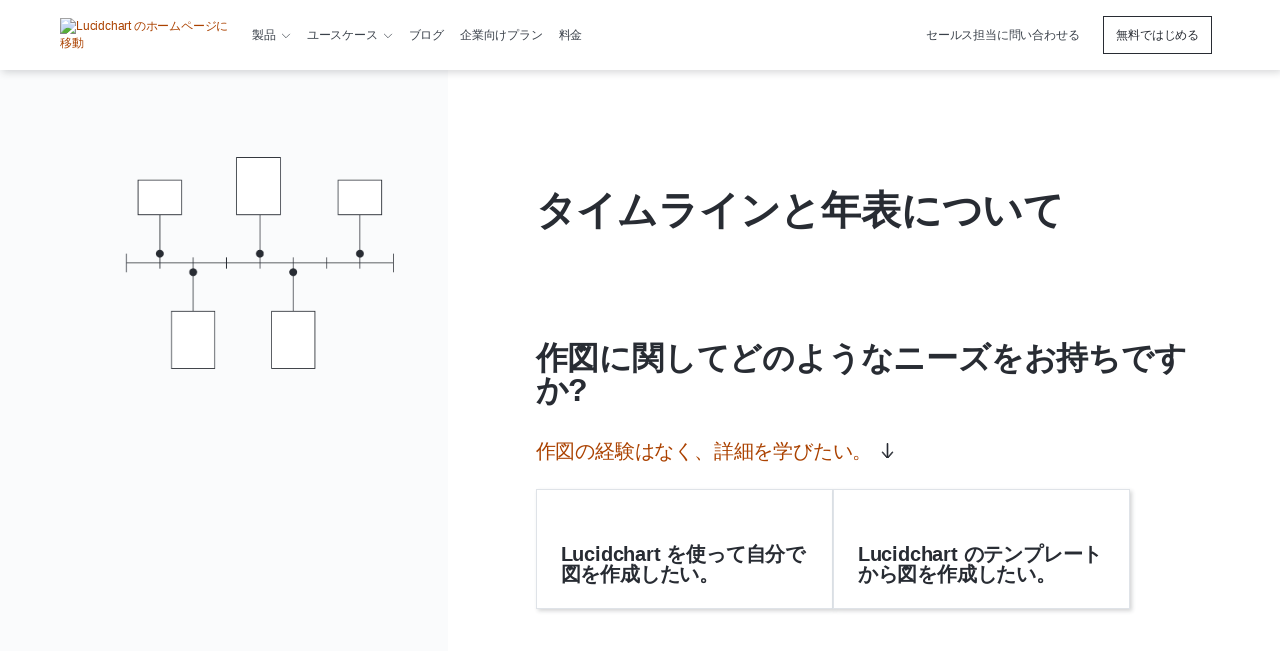

--- FILE ---
content_type: text/html
request_url: https://www.lucidchart.com/pages/ja/timelines
body_size: 34073
content:
<!DOCTYPE html><html id="html-lang-ja" lang="ja"><head><meta charSet="utf-8"/><meta http-equiv="x-ua-compatible" content="ie=edge"/><meta name="viewport" content="width=device-width, initial-scale=1, shrink-to-fit=no"/><script data-osano="ESSENTIAL" data-priority="1" defer="" id="lucid-bacon" src="https://cdn.lucid.app/js/bacon?compiled=1" type="text/javascript"></script><script data-osano="ESSENTIAL" data-priority="2" defer="" id="lucid-baconInit" src="https://cdn-cashy-static-assets.lucidchart.com/common/js/baconInit.js" type="text/javascript"></script><script data-osano="ESSENTIAL" data-priority="3" id="osano-consent-mode" type="text/javascript">
        window.dataLayer = window.dataLayer || [];
        function gtag(){dataLayer.push(arguments)};
        gtag('consent','default',{
          'ad_storage':'denied',
          'analytics_storage':'denied',
          'ad_user_data':'denied',
          'ad_personalization':'denied',
          'personalization_storage':'denied',
          'functionality_storage':'granted',
          'security_storage':'granted',
          'wait_for_update': 500
        });
        gtag("set", "ads_data_redaction", true);
      </script><script data-osano="ESSENTIAL" data-priority="4" id="osano" src="https://cmp.osano.com/AzyXWrSv5dqLM1NvD/6967e3d8-335a-40c5-8c44-c86c10ab4ac5/osano.js" type="text/javascript"></script><script data-priority="5" id="osano-microsoft-uet">
        // Osano Script Initialization
        (function(w, o, d) {
        w[o] = w[o] || function() { w[o][d].push(arguments) };
        w[o][d] = w[o][d] || [];
        })(window, 'Osano', 'data');
        // UET Consent Mode Script
        window.uetq = window.uetq || [];
        window.uetq.push('consent', 'default', { ad_storage: 'denied' });
        window.Osano('onConsentSaved', function(consent) {
          if (consent.MARKETING === 'ACCEPT') {
            window.uetq.push('consent', 'update', { ad_storage: 'granted' });
          } else {
            window.uetq.push('consent', 'update', { ad_storage: 'denied' });
          }
        });</script><script data-osano="MARKETING" data-priority="6" id="microsoft-uet-clarity-script" type="text/javascript">
      (function(c,l,a,r,i,t,y){
        c[a]=c[a]||function(){(c[a].q=c[a].q||[]).push(arguments)};
        t=l.createElement(r);t.async=1;t.src="https://www.clarity.ms/tag/"+i+"?ref=Webflow";
        y=l.getElementsByTagName(r)[0];y.parentNode.insertBefore(t,y);
      })(window, document, "clarity", "script", "pdh3jr8dlo");</script><script data-osano="MARKETING" data-priority="7" id="microsoft-uet-clarity-script-1" type="text/javascript">
        function sendClarityConsent(osanoConsent) {
          if (typeof window.clarity === 'function') {
            const analyticsConsent = osanoConsent.ANALYTICS === 'ACCEPT' ? 'granted' : 'denied';
            const marketingConsent = osanoConsent.MARKETING === 'ACCEPT' ? 'granted' : 'denied';
            const clarityConsent = {
              ad_storage: marketingConsent,
              analytics_storage: analyticsConsent
            };
            window.clarity('consentv2', clarityConsent);
          }
        }
        Osano.cm.addEventListener('osano-cm-initialized', function(consent) {
          if (consent) sendClarityConsent(consent);
        });
        Osano.cm.addEventListener('osano-cm-consent-saved', function(consent) {
          sendClarityConsent(consent);
        });</script><script data-osano="ESSENTIAL" data-priority="8" defer="" id="lucid-cookieSyncClient" src="https://cdn.lucid.app/js/cookieSyncClient?compiled=1" type="text/javascript"></script><meta name="generator" content="Gatsby 5.15.0"/><meta content="1d37e9df12edcf2469aa74004b83b3eaf4ddc051f47ee708d63c3dfdccf5e13d" id="ahrefs-site-verification" name="ahrefs-site-verification"/><meta content="ja_JA" id="og:locale" property="og:locale" data-gatsby-head="true"/><meta content="@lucidchart" id="twitter:site" property="twitter:site" data-gatsby-head="true"/><meta content="66383448" id="twitter:site:id" property="twitter:site:id" data-gatsby-head="true"/><meta content="Lucidchart" id="og:site_name" property="og:site_name" data-gatsby-head="true"/><meta content="article" id="og:type" property="og:type" data-gatsby-head="true"/><meta content="タイムラインについて知っておきたいことすべて" id="twitter:title" property="twitter:title" data-gatsby-head="true"/><meta content="タイムラインについて知っておきたいことすべて" id="og:title" property="og:title" data-gatsby-head="true"/><meta content="タイムラインとその使用方法を詳しく説明するガイドでコンポーネントとさまざまな種類のタイムラインについて学び、実際にタイムラインを作成してみましょう。無料のタイムラインテンプレート付きです！" id="description" name="description" data-gatsby-head="true"/><meta content="https://cdn-cashy-static-assets.lucidchart.com/marketing/pages/chart/discovery-2020/feature-images/timeline-diagram-feature-image-2020.png" id="image_src" property="image_src" data-gatsby-head="true"/><meta content="https://www.lucidchart.com/pages/timelines" id="og:url" property="og:url" data-gatsby-head="true"/><meta content="タイムラインとその使用方法を詳しく説明するガイドでコンポーネントとさまざまな種類のタイムラインについて学び、実際にタイムラインを作成してみましょう。無料のタイムラインテンプレート付きです！" id="og:description" property="og:description" data-gatsby-head="true"/><meta content="https://cdn-cashy-static-assets.lucidchart.com/marketing/pages/chart/discovery-2020/feature-images/timeline-diagram-feature-image-2020.png" id="og:image" property="og:image" data-gatsby-head="true"/><meta content="https://cdn-cashy-static-assets.lucidchart.com/marketing/pages/chart/discovery-2020/feature-images/timeline-diagram-feature-image-2020.png" id="og:image:url" property="og:image:url" data-gatsby-head="true"/><meta content="https://cdn-cashy-static-assets.lucidchart.com/marketing/pages/chart/discovery-2020/feature-images/timeline-diagram-feature-image-2020.png" id="og:image:secure_url" property="og:image:secure_url" data-gatsby-head="true"/><meta content="タイムライン" id="og:image:alt" property="og:image:alt" data-gatsby-head="true"/><meta content="summary_large_image" id="twitter:card" property="twitter:card" data-gatsby-head="true"/><meta content="タイムラインとその使用方法を詳しく説明するガイドでコンポーネントとさまざまな種類のタイムラインについて学び、実際にタイムラインを作成してみましょう。無料のタイムラインテンプレート付きです！" id="twitter:description" property="twitter:description" data-gatsby-head="true"/><meta content="https://www.lucidchart.com/pages/timelines" id="twitter:url" property="twitter:url" data-gatsby-head="true"/><meta content="タイムライン" id="twitter:image:alt" property="twitter:image:alt" data-gatsby-head="true"/><meta content="https://cdn-cashy-static-assets.lucidchart.com/marketing/pages/chart/discovery-2020/feature-images/timeline-diagram-feature-image-2020.png" id="twitter:image" property="twitter:image" data-gatsby-head="true"/><style>.gatsby-image-wrapper{position:relative;overflow:hidden}.gatsby-image-wrapper picture.object-fit-polyfill{position:static!important}.gatsby-image-wrapper img{bottom:0;height:100%;left:0;margin:0;max-width:none;padding:0;position:absolute;right:0;top:0;width:100%;object-fit:cover}.gatsby-image-wrapper [data-main-image]{opacity:0;transform:translateZ(0);transition:opacity .25s linear;will-change:opacity}.gatsby-image-wrapper-constrained{display:inline-block;vertical-align:top}</style><noscript><style>.gatsby-image-wrapper noscript [data-main-image]{opacity:1!important}.gatsby-image-wrapper [data-placeholder-image]{opacity:0!important}</style></noscript><script type="module">const e="undefined"!=typeof HTMLImageElement&&"loading"in HTMLImageElement.prototype;e&&document.body.addEventListener("load",(function(e){const t=e.target;if(void 0===t.dataset.mainImage)return;if(void 0===t.dataset.gatsbyImageSsr)return;let a=null,n=t;for(;null===a&&n;)void 0!==n.parentNode.dataset.gatsbyImageWrapper&&(a=n.parentNode),n=n.parentNode;const o=a.querySelector("[data-placeholder-image]"),r=new Image;r.src=t.currentSrc,r.decode().catch((()=>{})).then((()=>{t.style.opacity=1,o&&(o.style.opacity=0,o.style.transition="opacity 500ms linear")}))}),!0);</script><script>(function(w,d,s,l,i){w[l]=w[l]||[];w[l].push({'gtm.start': new Date().getTime(),event:'gtm.js'});var f=d.getElementsByTagName(s)[0], j=d.createElement(s),dl=l!='dataLayer'?'&l='+l:'';j.async=true;j.src= 'https://www.googletagmanager.com/gtm.js?id='+i+dl+'';f.parentNode.insertBefore(j,f); })(window,document,'script','dataLayer', 'GTM-N2HJB2Q');</script><link href="/pages/sitemap.xml" rel="sitemap" type="application/xml"/><link as="font" crossorigin="anonymous" href="https://cdn-cashy-static-assets.lucidchart.com/fonts/graphik/Graphik-SuperItalic-Cy-Web.woff2" id="font-graphik-superitalic-cy-web" rel="preload" type="font/woff2"/><link as="font" crossorigin="anonymous" href="https://cdn-cashy-static-assets.lucidchart.com/fonts/graphik/Graphik-Super-Cy-Web.woff2" id="font-graphik-super-cy-web" rel="preload" type="font/woff2"/><link as="font" crossorigin="anonymous" href="https://cdn-cashy-static-assets.lucidchart.com/fonts/graphik/Graphik-Bold-Cy-Web.woff2" id="font-graphik-bold-cy-web" rel="preload" type="font/woff2"/><link as="font" crossorigin="anonymous" href="https://cdn-cashy-static-assets.lucidchart.com/fonts/graphik/Graphik-Light-Cy-Web.woff2" id="font-graphik-light-cy-web" rel="preload" type="font/woff2"/><link as="font" crossorigin="anonymous" href="https://cdn-cashy-static-assets.lucidchart.com/fonts/graphik/Graphik-Medium-Cy-Web.woff2" id="font-graphik-medium-cy-web" rel="preload" type="font/woff2"/><link as="font" crossorigin="anonymous" href="https://cdn-cashy-static-assets.lucidchart.com/fonts/graphik/Graphik-RegularItalic-Cy-Web.woff2" id="font-graphik-regularitalic-cy-web" rel="preload" type="font/woff2"/><link as="font" crossorigin="anonymous" href="https://cdn-cashy-static-assets.lucidchart.com/fonts/graphik/Graphik-Regular-Cy-Web.woff2" id="font-graphik-regular-cy-web" rel="preload" type="font/woff2"/><link crossorigin="use-credentials" data-osano="ANALYTICS" href="https://analytics.lucid.app" id="lucid-analytics" rel="preconnect dns-prefetch"/><link href="https://chrome.google.com/webstore/detail/apboafhkiegglekeafbckfjldecefkhn" id="chrome-webstore-item" rel="chrome-webstore-item"/><link href="https://cdn-cashy-static-assets.lucidchart.com/marketing/images/Lucidchart_favicon_full_96x96.png" id="shortcut-icon" rel="shortcut icon" type="image/png" data-gatsby-head="true"/><title id="title" data-gatsby-head="true">タイムラインと年表について | Lucidchart</title><link href="https://www.lucidchart.com/pages/ja/timelines" id="canonical" rel="canonical" data-gatsby-head="true"/><script id="schema-structured-data" type="application/ld+json" data-gatsby-head="true">{"@context":"https://schema.org","@type":"Article","mainEntityOfPage":{"@type":"WebPage","@id":"https://www.lucidchart.com/pages/ja/timelines"},"headline":"タイムラインと年表について","description":"タイムラインや年表デザインソフトを使用することで、プロジェクトの進捗状況に合わせてチームを調整したり、歴史上の出来事や動きを分かりやすく概説したり、年表や予定表を活用して学習理解を深めるのに役立つスッキリとしたタイムラインを作成できます。このガイドでは、使用方法やニーズに合わせた作成方法など、タイムラインや年表について知っておきたいことすべてを紹介しています。","image":["https://cdn-cashy-static-assets.lucidchart.com/marketing/pages/discovery-page/timelines/lucidchart-timeline@2x.png","https://cdn-cashy-static-assets.lucidchart.com/marketing/pages/discovery-page/timelines/vertical-timeline.png","https://cdn-cashy-static-assets.lucidchart.com/marketing/pages/discovery-page/timelines/project-timeline@2x.png","https://cdn-cashy-static-assets.lucidchart.com/marketing/pages/discovery-page/timelines/Timeline@2x.png","https://cdn-cashy-static-assets.lucidchart.com/marketing/pages/discovery-page/timelines/Milestone-schedule-example@2x.png","https://cdn-cashy-static-assets.lucidchart.com/marketing/pages/discovery-page/timelines/Daily-Schedule@2x.png"],"author":{"@type":"Organization","name":"Lucid Software","url":"https://lucid.co/ja"},"publisher":{"@type":"Organization","name":"","logo":{"@type":"ImageObject","url":""}},"datePublished":""}</script></head><body><noscript><iframe src="https://www.googletagmanager.com/ns.html?id=GTM-N2HJB2Q" height="0" width="0" style="display: none; visibility: hidden" aria-hidden="true"></iframe></noscript><div id="___gatsby"><div style="outline:none" tabindex="-1" id="gatsby-focus-wrapper"><style data-emotion="css-global zum4lo">html,body,input,textarea,button{font-family:Graphik,"Noto Sans JP",-apple-system,BlinkMacSystemFont,"Segoe UI","Helvetica Neue",Arial,sans-serif;}html,body{margin:0;padding:0;}body{background-color:white;}ul,ol{padding:0;margin-left:20px;}*,*::before,*::after{box-sizing:border-box;letter-spacing:-0.2px;}img{max-width:100%;}fieldset{border:none;}.osano-cm-widget{display:none;}.osano-cm-info-dialog__info.osano-cm-info.osano-cm-info--open{z-index:3000;}iframe#q-messenger-frame:not(.qlfd-is-mobile.maximized){bottom:50px!important;}@font-face{font-family:'Graphik';src:url('https://cdn-cashy-static-assets.lucidchart.com/fonts/graphik/Graphik-SuperItalic-Cy-Web.woff2') format('woff2');font-weight:900;font-display:auto;font-style:italic;}@font-face{font-family:'Graphik';src:url('https://cdn-cashy-static-assets.lucidchart.com/fonts/graphik/Graphik-Super-Cy-Web.woff2') format('woff2');font-weight:900;font-display:auto;}@font-face{font-family:'Graphik';src:url('https://cdn-cashy-static-assets.lucidchart.com/fonts/graphik/Graphik-Bold-Cy-Web.woff2') format('woff2');font-weight:700;font-display:auto;}@font-face{font-family:'Graphik';src:url('https://cdn-cashy-static-assets.lucidchart.com/fonts/graphik/Graphik-Light-Cy-Web.woff2') format('woff2');font-weight:300;font-display:auto;}@font-face{font-family:'Graphik';src:url('https://cdn-cashy-static-assets.lucidchart.com/fonts/graphik/Graphik-Medium-Cy-Web.woff2') format('woff2');font-weight:500;font-display:auto;}@font-face{font-family:'Graphik';src:url('https://cdn-cashy-static-assets.lucidchart.com/fonts/graphik/Graphik-Regular-Cy-Web.woff2') format('woff2');font-weight:400;font-display:auto;}@font-face{font-family:'Graphik';src:url('https://cdn-cashy-static-assets.lucidchart.com/fonts/graphik/Graphik-RegularItalic-Cy-Web.woff2') format('woff2');font-weight:400;font-display:auto;font-style:italic;}@font-face{font-family:'Noto Sans JP';src:url('https://cdn-cashy-static-assets.lucidchart.com/fonts/noto-sans-jp/NotoSansJP-Variable.ttf') format('truetype') tech(variations);font-weight:100 900;font-display:auto;}</style><style data-emotion="css 18eamsq">.css-18eamsq{border:0;clip:rect(1px, 1px, 1px, 1px);height:0;margin:-1px;overflow:hidden;padding:0;position:absolute;width:0;}</style><span aria-hidden="true" id="pingdom-check" class="css-18eamsq e194nbvc0">PINGDOM_CANARY_STRING</span><!--$--><!--/$--><style data-emotion="css bjdu6t-navSkipButton">.css-bjdu6t-navSkipButton{position:absolute;top:0;-webkit-transform:translateY(50%);-moz-transform:translateY(50%);-ms-transform:translateY(50%);transform:translateY(50%);left:-100vw;margin:auto 0;z-index:9999999999;-webkit-transition:left 0.25s ease-in-out;transition:left 0.25s ease-in-out;}.css-bjdu6t-navSkipButton:active,.css-bjdu6t-navSkipButton:focus{left:16px;}@media only screen and (min-width: 1024px){.css-bjdu6t-navSkipButton{left:-50vw;}}</style><style data-emotion="css kh502p-button-navSkipButton">.css-kh502p-button-navSkipButton{padding:12px 24px;display:inline-block;-webkit-text-decoration:none;text-decoration:none;cursor:pointer;font-size:inherit;line-height:1;-webkit-transition:-webkit-transform 0.15s ease-out;transition:transform 0.15s ease-out;font-weight:500;min-width:-webkit-max-content;min-width:-moz-max-content;min-width:max-content;text-align:center;margin:1rem 0;outline:none;position:relative;border-style:solid;border-width:1px;border-color:#282C33;border-radius:0px;color:#FFFFFF;background-color:#282C33;position:absolute;top:0;-webkit-transform:translateY(50%);-moz-transform:translateY(50%);-ms-transform:translateY(50%);transform:translateY(50%);left:-100vw;margin:auto 0;z-index:9999999999;-webkit-transition:left 0.25s ease-in-out;transition:left 0.25s ease-in-out;}.css-kh502p-button-navSkipButton:focus,.css-kh502p-button-navSkipButton:focus-visible{outline:5px solid;outline-offset:0;outline-color:#FFFFFF;}.css-kh502p-button-navSkipButton:focus::before,.css-kh502p-button-navSkipButton:focus-visible::before{position:absolute;content:"";top:-6px;bottom:-6px;left:-6px;right:-6px;border-style:solid;border-width:2px;border-color:#282C33;border-radius:0px;}.css-kh502p-button-navSkipButton:hover,.css-kh502p-button-navSkipButton:focus,.css-kh502p-button-navSkipButton:focus-visible{background-color:#4C535D;color:#FFFFFF;border-color:transparent;}.css-kh502p-button-navSkipButton:disabled,.css-kh502p-button-navSkipButton[aria-disabled="true"]{cursor:default;outline:none;box-shadow:none;color:#4C535D;background-color:#CED4DB;border-color:transparent;}.css-kh502p-button-navSkipButton:active,.css-kh502p-button-navSkipButton:focus{left:16px;}@media only screen and (min-width: 1024px){.css-kh502p-button-navSkipButton{left:-50vw;}}</style><button data-skip="true" data-element-page-location="body" data-element-type="button" class="eexz7lf0 css-kh502p-button-navSkipButton ernq87c0" type="button">Skip to Content</button><style data-emotion="css 1kouh3t-nav-nav">.css-1kouh3t-nav-nav{height:70px;background:#FFFFFF;position:relative;width:100%;max-width:100vw;-webkit-transition:top 0.2s ease,box-shadow 0.2s ease-out;transition:top 0.2s ease,box-shadow 0.2s ease-out;top:0;left:0;box-shadow:2px 2px 8px rgba(40, 44, 51, 0.2);z-index:2000;position:fixed;position:-webkit-sticky;position:sticky;}</style><nav aria-label="メインナビゲーション" class="css-1kouh3t-nav-nav e1oq004o0" id="site-nav"><style data-emotion="css 1a0qnx2">.css-1a0qnx2{display:-webkit-box;display:-webkit-flex;display:-ms-flexbox;display:flex;background-color:#FFFFFF;}@media only screen and (min-width: 1024px){.css-1a0qnx2{-webkit-box-pack:unset;-ms-flex-pack:unset;-webkit-justify-content:unset;justify-content:unset;}}@media only screen and (min-width: 1440px){.css-1a0qnx2{padding-left:3.75rem;padding-right:3.75rem;}}@media only screen and (min-width: 1024px){.css-1a0qnx2{font-size:12px;}.css-1a0qnx2 .language-switcher{display:none;}}@media only screen and (min-width: 1440px){.css-1a0qnx2{font-size:inherit;}.css-1a0qnx2 .language-switcher{display:block;}}</style><style data-emotion="css 1juxj22-container">.css-1juxj22-container{display:block;position:relative;max-width:90rem;width:100%;margin:0 auto;height:100%;-webkit-font-smoothing:antialiased;-webkit-box-pack:justify;-webkit-justify-content:space-between;justify-content:space-between;padding-right:1.875rem;padding-left:1.875rem;display:-webkit-box;display:-webkit-flex;display:-ms-flexbox;display:flex;background-color:#FFFFFF;}@media only screen and (min-width: 900px){.css-1juxj22-container{padding-right:3.75rem;padding-left:3.75rem;}}@media only screen and (min-width: 1024px){.css-1juxj22-container{padding-right:1.75rem;padding-left:1.75rem;}}@media only screen and (min-width: 1220px){.css-1juxj22-container{padding-right:3.75rem;padding-left:3.75rem;}}@media only screen and (min-width: 1440px){.css-1juxj22-container{padding-right:7.5rem;padding-left:7.5rem;}}@media only screen and (min-width: 1024px){.css-1juxj22-container{-webkit-box-pack:unset;-ms-flex-pack:unset;-webkit-justify-content:unset;justify-content:unset;}}@media only screen and (min-width: 1440px){.css-1juxj22-container{padding-left:3.75rem;padding-right:3.75rem;}}@media only screen and (min-width: 1024px){.css-1juxj22-container{font-size:12px;}.css-1juxj22-container .language-switcher{display:none;}}@media only screen and (min-width: 1440px){.css-1juxj22-container{font-size:inherit;}.css-1juxj22-container .language-switcher{display:block;}}</style><div class="css-1juxj22-container e18b954y0"><style data-emotion="css 1qhf4ld-navLogo">.css-1qhf4ld-navLogo{-webkit-flex-basis:200px;-ms-flex-preferred-size:200px;flex-basis:200px;display:-webkit-box;display:-webkit-flex;display:-ms-flexbox;display:flex;-webkit-align-items:center;-webkit-box-align:center;-ms-flex-align:center;align-items:center;}.css-1qhf4ld-navLogo>a>img{height:30px;}@media only screen and (min-width: 1024px){.css-1qhf4ld-navLogo>a>img{height:25px;}}</style><div class="css-1qhf4ld-navLogo egfbxqn0"><style data-emotion="css bxfqsg-gatsbyLink">.css-bxfqsg-gatsbyLink{display:inline-block;-webkit-text-decoration:none;text-decoration:none;cursor:pointer;color:#AB4200;font-weight:500;}.css-bxfqsg-gatsbyLink:focus,.css-bxfqsg-gatsbyLink:focus-visible{outline:none;position:relative;}.css-bxfqsg-gatsbyLink:focus::before,.css-bxfqsg-gatsbyLink:focus-visible::before{content:"";position:absolute;left:-4px;right:-4px;top:-6px;bottom:-6px;border-style:solid;border-width:1px;}.css-bxfqsg-gatsbyLink .hasArrowIcon path{stroke:#282C33;stroke-width:1px;}.css-bxfqsg-gatsbyLink .hasCarotIcon path{stroke-width:2px;}.css-bxfqsg-gatsbyLink:hover,.css-bxfqsg-gatsbyLink:focus,.css-bxfqsg-gatsbyLink:active{font-weight:400;}.css-bxfqsg-gatsbyLink:hover .hasArrowIcon path,.css-bxfqsg-gatsbyLink:focus .hasArrowIcon path,.css-bxfqsg-gatsbyLink:active .hasArrowIcon path{stroke:initial;stroke-width:initial;}.css-bxfqsg-gatsbyLink:hover .hasCarotIcon path,.css-bxfqsg-gatsbyLink:focus .hasCarotIcon path,.css-bxfqsg-gatsbyLink:active .hasCarotIcon path{stroke-width:1px;}.css-bxfqsg-gatsbyLink[data-link-as-button=true]{font-weight:500;}.css-bxfqsg-gatsbyLink[data-link-as-button=true] .hasArrowIcon path{stroke:#FFFFFF;}.css-bxfqsg-gatsbyLink[data-link-as-button=true]:hover,.css-bxfqsg-gatsbyLink[data-link-as-button=true]:focus,.css-bxfqsg-gatsbyLink[data-link-as-button=true]:active{font-weight:500;}.css-bxfqsg-gatsbyLink[data-link-as-button=true]:hover .hasArrowIcon path,.css-bxfqsg-gatsbyLink[data-link-as-button=true]:focus .hasArrowIcon path,.css-bxfqsg-gatsbyLink[data-link-as-button=true]:active .hasArrowIcon path{stroke:#FFFFFF;}.css-bxfqsg-gatsbyLink[aria-disabled="true"]{opacity:0.5;pointer-events:none;cursor:default;}</style><a aria-label="Lucidchart のホームページに移動" data-element-page-location="body" data-element-type="link" data-link-as-link="true" hrefLang="ja" lang="ja" class="css-bxfqsg-gatsbyLink e1ch5gxa0" data-link-as-gatsby="true" href="/pages/ja"><style data-emotion="css 1edorjh">.css-1edorjh{min-width:80px;}</style><style data-emotion="css 1jes468-imageContainer">.css-1jes468-imageContainer{min-width:80px;}</style><img data-element-page-location="siteNav" data-element-type="image" alt="Lucidchart のホームページに移動" class="css-1jes468-imageContainer" loading="eager" src="https://cdn-cashy-static-assets.lucidchart.com/lucid/logos/lucidchart.svg"/></a></div><style data-emotion="css 7eptz4">.css-7eptz4{display:-webkit-box;display:-webkit-flex;display:-ms-flexbox;display:flex;-webkit-align-items:center;-webkit-box-align:center;-ms-flex-align:center;align-items:center;width:-webkit-fit-content;width:-moz-fit-content;width:fit-content;margin:0 32px 0 auto;}@media only screen and (min-width: 1024px){.css-7eptz4{display:none;}}</style><style data-emotion="css lwxx9c">.css-lwxx9c{display:-webkit-box;display:-webkit-flex;display:-ms-flexbox;display:flex;-webkit-align-items:center;-webkit-box-align:center;-ms-flex-align:center;align-items:center;width:-webkit-fit-content;width:-moz-fit-content;width:fit-content;margin:0 32px 0 auto;}@media only screen and (min-width: 1024px){.css-lwxx9c{display:none;}}</style><div class="css-lwxx9c ehlrwuo0"><style data-emotion="css ncjui4">.css-ncjui4{display:none;margin:0;margin-left:16px;}@media only screen and (min-width: 768px){.css-ncjui4{display:-webkit-box;display:-webkit-flex;display:-ms-flexbox;display:flex;}}@media only screen and (min-width: 1024px){.css-ncjui4{display:none;}}</style><style data-emotion="css t456jv-legacyNavLink">.css-t456jv-legacyNavLink{display:-webkit-box;display:-webkit-flex;display:-ms-flexbox;display:flex;-webkit-align-items:center;-webkit-box-align:center;-ms-flex-align:center;align-items:center;-webkit-box-pack:justify;-webkit-justify-content:space-between;justify-content:space-between;display:none;margin:0;margin-left:16px;}.css-t456jv-legacyNavLink:focus{outline-color:#FFFFFF;}@media only screen and (min-width: 768px){.css-t456jv-legacyNavLink{display:-webkit-box;display:-webkit-flex;display:-ms-flexbox;display:flex;}}@media only screen and (min-width: 1024px){.css-t456jv-legacyNavLink{display:none;}}</style><style data-emotion="css 2f4h6n-button-legacyNavLink">.css-2f4h6n-button-legacyNavLink{padding:12px 24px;display:inline-block;-webkit-text-decoration:none;text-decoration:none;cursor:pointer;font-size:inherit;line-height:1;-webkit-transition:-webkit-transform 0.15s ease-out;transition:transform 0.15s ease-out;font-weight:500;min-width:-webkit-max-content;min-width:-moz-max-content;min-width:max-content;text-align:center;margin:1rem 0;outline:none;position:relative;border-style:solid;border-width:1px;border-color:#282C33;border-radius:0px;color:#FFFFFF;background-color:#282C33;display:-webkit-box;display:-webkit-flex;display:-ms-flexbox;display:flex;-webkit-align-items:center;-webkit-box-align:center;-ms-flex-align:center;align-items:center;-webkit-box-pack:justify;-webkit-justify-content:space-between;justify-content:space-between;display:none;margin:0;margin-left:16px;}.css-2f4h6n-button-legacyNavLink:focus,.css-2f4h6n-button-legacyNavLink:focus-visible{outline:5px solid;outline-offset:0;outline-color:#FFFFFF;}.css-2f4h6n-button-legacyNavLink:focus::before,.css-2f4h6n-button-legacyNavLink:focus-visible::before{position:absolute;content:"";top:-6px;bottom:-6px;left:-6px;right:-6px;border-style:solid;border-width:2px;border-color:#282C33;border-radius:0px;}.css-2f4h6n-button-legacyNavLink:hover,.css-2f4h6n-button-legacyNavLink:focus,.css-2f4h6n-button-legacyNavLink:focus-visible{background-color:#4C535D;color:#FFFFFF;border-color:transparent;}.css-2f4h6n-button-legacyNavLink:disabled,.css-2f4h6n-button-legacyNavLink[aria-disabled="true"]{cursor:default;outline:none;box-shadow:none;color:#4C535D;background-color:#CED4DB;border-color:transparent;}.css-2f4h6n-button-legacyNavLink:focus{outline-color:#FFFFFF;}@media only screen and (min-width: 768px){.css-2f4h6n-button-legacyNavLink{display:-webkit-box;display:-webkit-flex;display:-ms-flexbox;display:flex;}}@media only screen and (min-width: 1024px){.css-2f4h6n-button-legacyNavLink{display:none;}}</style><style data-emotion="css ftn2cf-gatsbyLink-button-legacyNavLink">.css-ftn2cf-gatsbyLink-button-legacyNavLink{display:inline-block;-webkit-text-decoration:none;text-decoration:none;cursor:pointer;color:#AB4200;font-weight:500;padding:12px 24px;display:inline-block;-webkit-text-decoration:none;text-decoration:none;cursor:pointer;font-size:inherit;line-height:1;-webkit-transition:-webkit-transform 0.15s ease-out;transition:transform 0.15s ease-out;font-weight:500;min-width:-webkit-max-content;min-width:-moz-max-content;min-width:max-content;text-align:center;margin:1rem 0;outline:none;position:relative;border-style:solid;border-width:1px;border-color:#282C33;border-radius:0px;color:#FFFFFF;background-color:#282C33;display:-webkit-box;display:-webkit-flex;display:-ms-flexbox;display:flex;-webkit-align-items:center;-webkit-box-align:center;-ms-flex-align:center;align-items:center;-webkit-box-pack:justify;-webkit-justify-content:space-between;justify-content:space-between;display:none;margin:0;margin-left:16px;}.css-ftn2cf-gatsbyLink-button-legacyNavLink:focus,.css-ftn2cf-gatsbyLink-button-legacyNavLink:focus-visible{outline:none;position:relative;}.css-ftn2cf-gatsbyLink-button-legacyNavLink:focus::before,.css-ftn2cf-gatsbyLink-button-legacyNavLink:focus-visible::before{content:"";position:absolute;left:-4px;right:-4px;top:-6px;bottom:-6px;border-style:solid;border-width:1px;}.css-ftn2cf-gatsbyLink-button-legacyNavLink .hasArrowIcon path{stroke:#282C33;stroke-width:1px;}.css-ftn2cf-gatsbyLink-button-legacyNavLink .hasCarotIcon path{stroke-width:2px;}.css-ftn2cf-gatsbyLink-button-legacyNavLink:hover,.css-ftn2cf-gatsbyLink-button-legacyNavLink:focus,.css-ftn2cf-gatsbyLink-button-legacyNavLink:active{font-weight:400;}.css-ftn2cf-gatsbyLink-button-legacyNavLink:hover .hasArrowIcon path,.css-ftn2cf-gatsbyLink-button-legacyNavLink:focus .hasArrowIcon path,.css-ftn2cf-gatsbyLink-button-legacyNavLink:active .hasArrowIcon path{stroke:initial;stroke-width:initial;}.css-ftn2cf-gatsbyLink-button-legacyNavLink:hover .hasCarotIcon path,.css-ftn2cf-gatsbyLink-button-legacyNavLink:focus .hasCarotIcon path,.css-ftn2cf-gatsbyLink-button-legacyNavLink:active .hasCarotIcon path{stroke-width:1px;}.css-ftn2cf-gatsbyLink-button-legacyNavLink[data-link-as-button=true]{font-weight:500;}.css-ftn2cf-gatsbyLink-button-legacyNavLink[data-link-as-button=true] .hasArrowIcon path{stroke:#FFFFFF;}.css-ftn2cf-gatsbyLink-button-legacyNavLink[data-link-as-button=true]:hover,.css-ftn2cf-gatsbyLink-button-legacyNavLink[data-link-as-button=true]:focus,.css-ftn2cf-gatsbyLink-button-legacyNavLink[data-link-as-button=true]:active{font-weight:500;}.css-ftn2cf-gatsbyLink-button-legacyNavLink[data-link-as-button=true]:hover .hasArrowIcon path,.css-ftn2cf-gatsbyLink-button-legacyNavLink[data-link-as-button=true]:focus .hasArrowIcon path,.css-ftn2cf-gatsbyLink-button-legacyNavLink[data-link-as-button=true]:active .hasArrowIcon path{stroke:#FFFFFF;}.css-ftn2cf-gatsbyLink-button-legacyNavLink[aria-disabled="true"]{opacity:0.5;pointer-events:none;cursor:default;}.css-ftn2cf-gatsbyLink-button-legacyNavLink:focus,.css-ftn2cf-gatsbyLink-button-legacyNavLink:focus-visible{outline:5px solid;outline-offset:0;outline-color:#FFFFFF;}.css-ftn2cf-gatsbyLink-button-legacyNavLink:focus::before,.css-ftn2cf-gatsbyLink-button-legacyNavLink:focus-visible::before{position:absolute;content:"";top:-6px;bottom:-6px;left:-6px;right:-6px;border-style:solid;border-width:2px;border-color:#282C33;border-radius:0px;}.css-ftn2cf-gatsbyLink-button-legacyNavLink:hover,.css-ftn2cf-gatsbyLink-button-legacyNavLink:focus,.css-ftn2cf-gatsbyLink-button-legacyNavLink:focus-visible{background-color:#4C535D;color:#FFFFFF;border-color:transparent;}.css-ftn2cf-gatsbyLink-button-legacyNavLink:disabled,.css-ftn2cf-gatsbyLink-button-legacyNavLink[aria-disabled="true"]{cursor:default;outline:none;box-shadow:none;color:#4C535D;background-color:#CED4DB;border-color:transparent;}.css-ftn2cf-gatsbyLink-button-legacyNavLink:focus{outline-color:#FFFFFF;}@media only screen and (min-width: 768px){.css-ftn2cf-gatsbyLink-button-legacyNavLink{display:-webkit-box;display:-webkit-flex;display:-ms-flexbox;display:flex;}}@media only screen and (min-width: 1024px){.css-ftn2cf-gatsbyLink-button-legacyNavLink{display:none;}}</style><a tabindex="0" data-element-page-location="body" data-element-type="link" data-link-as-button="true" hrefLang="ja" lang="ja" class="ernq87c0 css-ftn2cf-gatsbyLink-button-legacyNavLink e1ch5gxa0" data-link-as-gatsby="true" href="/pages/ja/contact/get-a-quote">セールス担当に問い合わせる</a></div><style data-emotion="css 1a9kp30-navMenuIcon">.css-1a9kp30-navMenuIcon{-webkit-align-self:center;-ms-flex-item-align:center;align-self:center;background-color:transparent;border:none;padding:0;}@media only screen and (min-width: 1024px){.css-1a9kp30-navMenuIcon{display:none;visibility:hidden;}}</style><style data-emotion="css 1g9gck0-button-navMenuIcon">.css-1g9gck0-button-navMenuIcon{padding:12px 24px;-webkit-align-self:center;-ms-flex-item-align:center;align-self:center;background-color:transparent;border:none;padding:0;}@media only screen and (min-width: 1024px){.css-1g9gck0-button-navMenuIcon{display:none;visibility:hidden;}}</style><button aria-label="ナビゲーションメニュー" aria-controls="site-nav-container" aria-expanded="false" aria-haspopup="true" data-element-page-location="body" data-element-type="button" data-link-as-button="true" class="css-1g9gck0-button-navMenuIcon ernq87c0" type="button"><style data-emotion="css 1sue079-navIcon">.css-1sue079-navIcon{width:26px;height:26px;position:relative;-webkit-transform:rotate(0deg);-moz-transform:rotate(0deg);-ms-transform:rotate(0deg);transform:rotate(0deg);-webkit-transition:0.5s ease-in-out;transition:0.5s ease-in-out;cursor:pointer;}.css-1sue079-navIcon>span{display:block;position:absolute;height:4px;width:50%;background:#282C33;opacity:1;-webkit-transform:rotate(0deg);-moz-transform:rotate(0deg);-ms-transform:rotate(0deg);transform:rotate(0deg);-webkit-transition:0.25s ease-in-out;transition:0.25s ease-in-out;pointer-events:none;}.css-1sue079-navIcon>span:nth-of-type(even){left:50%;}.css-1sue079-navIcon>span:nth-of-type(odd){left:0;}.css-1sue079-navIcon>span:nth-of-type(1),.css-1sue079-navIcon>span:nth-of-type(2){top:3px;}.css-1sue079-navIcon>span:nth-of-type(3),.css-1sue079-navIcon>span:nth-of-type(4){top:11px;}.css-1sue079-navIcon>span:nth-of-type(5),.css-1sue079-navIcon>span:nth-of-type(6){top:19px;}</style><style data-emotion="css swp5dj-navIcon">.css-swp5dj-navIcon{width:26px;height:26px;position:relative;-webkit-transform:rotate(0deg);-moz-transform:rotate(0deg);-ms-transform:rotate(0deg);transform:rotate(0deg);-webkit-transition:0.5s ease-in-out;transition:0.5s ease-in-out;cursor:pointer;}.css-swp5dj-navIcon>span{display:block;position:absolute;height:4px;width:50%;background:#282C33;opacity:1;-webkit-transform:rotate(0deg);-moz-transform:rotate(0deg);-ms-transform:rotate(0deg);transform:rotate(0deg);-webkit-transition:0.25s ease-in-out;transition:0.25s ease-in-out;pointer-events:none;}.css-swp5dj-navIcon>span:nth-of-type(even){left:50%;}.css-swp5dj-navIcon>span:nth-of-type(odd){left:0;}.css-swp5dj-navIcon>span:nth-of-type(1),.css-swp5dj-navIcon>span:nth-of-type(2){top:3px;}.css-swp5dj-navIcon>span:nth-of-type(3),.css-swp5dj-navIcon>span:nth-of-type(4){top:11px;}.css-swp5dj-navIcon>span:nth-of-type(5),.css-swp5dj-navIcon>span:nth-of-type(6){top:19px;}</style><div id="navMobileIcon" class="css-swp5dj-navIcon ehlrwuo0"><span></span><span></span><span></span><span></span><span></span><span></span></div></button><style data-emotion="css 19frxto-navMenuContainer">.css-19frxto-navMenuContainer{display:-webkit-box;display:-webkit-flex;display:-ms-flexbox;display:flex;-webkit-flex-direction:column;-ms-flex-direction:column;flex-direction:column;z-index:-1;-webkit-transform:translateY(-100%);-moz-transform:translateY(-100%);-ms-transform:translateY(-100%);transform:translateY(-100%);-webkit-transition:z-index 0.5s step-start,-webkit-transform 0.5s ease;transition:z-index 0.5s step-start,transform 0.5s ease;position:absolute;top:0;right:0;left:0;background-color:#FFFFFF;height:calc(100vh - (70px + 0px));overflow-y:scroll;visibility:hidden;}@media only screen and (min-width: 900px){.css-19frxto-navMenuContainer{padding-right:2.25rem;padding-left:2.25rem;}}@media only screen and (min-width: 1024px){.css-19frxto-navMenuContainer{visibility:visible;z-index:auto;-webkit-flex-direction:row;-ms-flex-direction:row;flex-direction:row;-webkit-align-items:center;-webkit-box-align:center;-ms-flex-align:center;align-items:center;-webkit-box-pack:justify;-webkit-justify-content:space-between;justify-content:space-between;width:100%;height:unset;margin-right:0;margin-left:16px;-webkit-transform:unset;-moz-transform:unset;-ms-transform:unset;transform:unset;position:unset;overflow-y:unset;padding-left:unset;padding-right:unset;}}</style><style data-emotion="css 1e7zp2m-navMenuContainer">.css-1e7zp2m-navMenuContainer{display:-webkit-box;display:-webkit-flex;display:-ms-flexbox;display:flex;-webkit-flex-direction:column;-ms-flex-direction:column;flex-direction:column;z-index:-1;-webkit-transform:translateY(-100%);-moz-transform:translateY(-100%);-ms-transform:translateY(-100%);transform:translateY(-100%);-webkit-transition:z-index 0.5s step-start,-webkit-transform 0.5s ease;transition:z-index 0.5s step-start,transform 0.5s ease;position:absolute;top:0;right:0;left:0;background-color:#FFFFFF;height:calc(100vh - (70px + 0px));overflow-y:scroll;visibility:hidden;}@media only screen and (min-width: 900px){.css-1e7zp2m-navMenuContainer{padding-right:2.25rem;padding-left:2.25rem;}}@media only screen and (min-width: 1024px){.css-1e7zp2m-navMenuContainer{visibility:visible;z-index:auto;-webkit-flex-direction:row;-ms-flex-direction:row;flex-direction:row;-webkit-align-items:center;-webkit-box-align:center;-ms-flex-align:center;align-items:center;-webkit-box-pack:justify;-webkit-justify-content:space-between;justify-content:space-between;width:100%;height:unset;margin-right:0;margin-left:16px;-webkit-transform:unset;-moz-transform:unset;-ms-transform:unset;transform:unset;position:unset;overflow-y:unset;padding-left:unset;padding-right:unset;}}</style><div id="site-nav-container" class="css-1e7zp2m-navMenuContainer ehlrwuo0"><style data-emotion="css tqr7jb-navMenuLinkUL">.css-tqr7jb-navMenuLinkUL{-webkit-align-items:center;-webkit-box-align:center;-ms-flex-align:center;align-items:center;}@media only screen and (min-width: 1024px){.css-tqr7jb-navMenuLinkUL{height:100%;-webkit-flex-direction:row;-ms-flex-direction:row;flex-direction:row;}}</style><style data-emotion="css whxszq-navMenuLinkUL">.css-whxszq-navMenuLinkUL{display:-webkit-box;display:-webkit-flex;display:-ms-flexbox;display:flex;-webkit-flex-direction:column;-ms-flex-direction:column;flex-direction:column;margin:0;margin-block:0;padding-inline:0;width:100%;list-style:none;padding:1px 0 1px 1px;-webkit-align-items:center;-webkit-box-align:center;-ms-flex-align:center;align-items:center;}@media only screen and (min-width: 1024px){.css-whxszq-navMenuLinkUL{padding:0;}}@media only screen and (min-width: 1024px){.css-whxszq-navMenuLinkUL{height:100%;-webkit-flex-direction:row;-ms-flex-direction:row;flex-direction:row;}}</style><ul class="css-whxszq-navMenuLinkUL e10zksq60"><style data-emotion="css ktmvxz-navMenuLinkLi">.css-ktmvxz-navMenuLinkLi{width:100%;padding-right:1px;}.css-ktmvxz-navMenuLinkLi>a{padding:0 32px;}@media only screen and (min-width: 1024px){.css-ktmvxz-navMenuLinkLi{padding-right:unset;height:100%;width:unset;display:-webkit-box;display:-webkit-flex;display:-ms-flexbox;display:flex;-webkit-align-items:center;-webkit-box-align:center;-ms-flex-align:center;align-items:center;-webkit-box-pack:center;-ms-flex-pack:center;-webkit-justify-content:center;justify-content:center;}.css-ktmvxz-navMenuLinkLi>a{padding:0 8px;}}</style><li class="css-ktmvxz-navMenuLinkLi"><style data-emotion="css bqj7wx-navDropdownButton">.css-bqj7wx-navDropdownButton{padding:0 32px;}.css-bqj7wx-navDropdownButton>span>svg{-webkit-transition:-webkit-transform 0.317s;transition:transform 0.317s;transition-timing-function:cubic-bezier(0.33, 0.00, 0.25, 1.00);-webkit-transform:rotate(0deg);-moz-transform:rotate(0deg);-ms-transform:rotate(0deg);transform:rotate(0deg);}.css-bqj7wx-navDropdownButton:active>span>svg>path,.css-bqj7wx-navDropdownButton:focus>span>svg>path,.css-bqj7wx-navDropdownButton:hover>span>svg>path{stroke-width:2px;}@media only screen and (min-width: 1024px){.css-bqj7wx-navDropdownButton{height:100%;-webkit-box-pack:center;-ms-flex-pack:center;-webkit-justify-content:center;justify-content:center;padding:0 8px;}}</style><style data-emotion="css 1t9cesd-button-navDropdownButton">.css-1t9cesd-button-navDropdownButton{padding:12px 24px;display:-webkit-box;display:-webkit-flex;display:-ms-flexbox;display:flex;-webkit-text-decoration:none;text-decoration:none;cursor:pointer;font-size:inherit;line-height:1;-webkit-transition:-webkit-transform 0.15s ease-out;transition:transform 0.15s ease-out;font-weight:400;min-width:-webkit-max-content;min-width:-moz-max-content;min-width:max-content;text-align:center;-webkit-align-items:center;-webkit-box-align:center;-ms-flex-align:center;align-items:center;-webkit-box-pack:justify;-webkit-justify-content:space-between;justify-content:space-between;position:relative;width:100%;height:42px;background-color:transparent;color:#3A414A;border:none;padding:0;margin:0;padding:0 32px;}.css-1t9cesd-button-navDropdownButton:focus{outline-width:1px;outline-style:solid;}.css-1t9cesd-button-navDropdownButton:focus,.css-1t9cesd-button-navDropdownButton:focus-visible{outline-color:#FFFFFF;}.css-1t9cesd-button-navDropdownButton:active,.css-1t9cesd-button-navDropdownButton:focus,.css-1t9cesd-button-navDropdownButton:hover{border-radius:0px;-webkit-text-decoration:none;text-decoration:none;}.css-1t9cesd-button-navDropdownButton:active,.css-1t9cesd-button-navDropdownButton:focus,.css-1t9cesd-button-navDropdownButton:focus-visible,.css-1t9cesd-button-navDropdownButton:hover{color:#AB4200;}.css-1t9cesd-button-navDropdownButton>span>svg{-webkit-transition:-webkit-transform 0.317s;transition:transform 0.317s;transition-timing-function:cubic-bezier(0.33, 0.00, 0.25, 1.00);-webkit-transform:rotate(0deg);-moz-transform:rotate(0deg);-ms-transform:rotate(0deg);transform:rotate(0deg);}.css-1t9cesd-button-navDropdownButton:active>span>svg>path,.css-1t9cesd-button-navDropdownButton:focus>span>svg>path,.css-1t9cesd-button-navDropdownButton:hover>span>svg>path{stroke-width:2px;}@media only screen and (min-width: 1024px){.css-1t9cesd-button-navDropdownButton{height:100%;-webkit-box-pack:center;-ms-flex-pack:center;-webkit-justify-content:center;justify-content:center;padding:0 8px;}}</style><button aria-expanded="false" aria-haspopup="menu" tabindex="0" data-element-page-location="body" data-element-type="button" data-link-as-button="true" class="css-1t9cesd-button-navDropdownButton ernq87c0" type="button">製品<style data-emotion="css 148lyz7">.css-148lyz7{position:relative;width:16px;margin-left:5px;margin-right:10px;}@media only screen and (min-width: 768px){.css-148lyz7{margin-right:unset;}}@media only screen and (min-width: 1024px){.css-148lyz7{top:1px;width:10px;}}</style><style data-emotion="css gekoqv-svgIcon-CarotDown">.css-gekoqv-svgIcon-CarotDown{display:inline-block;height:1em;width:1em;position:relative;position:relative;width:16px;margin-left:5px;margin-right:10px;}@media only screen and (min-width: 768px){.css-gekoqv-svgIcon-CarotDown{margin-right:unset;}}@media only screen and (min-width: 1024px){.css-gekoqv-svgIcon-CarotDown{top:1px;width:10px;}}</style><span class="css-gekoqv-svgIcon-CarotDown"><svg height="100%" viewBox="0 0 14 8" width="100%" xmlns="http://www.w3.org/2000/svg"><path d="M12 1.5L7 6.5L2 1.5" fill="none" stroke="currentcolor" stroke-linecap="square" stroke-linejoin="bevel" stroke-width="1"></path></svg></span></button><style data-emotion="css 12k06k8-navDropdownMenu">.css-12k06k8-navDropdownMenu{display:-webkit-box;display:-webkit-flex;display:-ms-flexbox;display:flex;-webkit-flex-direction:column;-ms-flex-direction:column;flex-direction:column;-webkit-box-flex-wrap:nowrap;-webkit-flex-wrap:nowrap;-ms-flex-wrap:nowrap;flex-wrap:nowrap;background-color:#FFFFFF;height:100%;max-height:0;width:100%;overflow:hidden;}@media only screen and (min-width: 768px){.css-12k06k8-navDropdownMenu{-webkit-flex-direction:row;-ms-flex-direction:row;flex-direction:row;-webkit-box-flex-wrap:wrap;-webkit-flex-wrap:wrap;-ms-flex-wrap:wrap;flex-wrap:wrap;}}@media only screen and (min-width: 1024px){.css-12k06k8-navDropdownMenu{position:absolute;top:70px;padding:0;-webkit-flex-direction:row;-ms-flex-direction:row;flex-direction:row;-webkit-box-flex-wrap:nowrap;-webkit-flex-wrap:nowrap;-ms-flex-wrap:nowrap;flex-wrap:nowrap;height:auto;left:0;margin:0 1.875rem;width:-webkit-fit-content;width:-moz-fit-content;width:fit-content;}}@media only screen and (min-width: 1220px){.css-12k06k8-navDropdownMenu{width:-webkit-fit-content;width:-moz-fit-content;width:fit-content;left:15%;}}</style><style data-emotion="css 11mjrdr-navDropdownMenu">.css-11mjrdr-navDropdownMenu{display:-webkit-box;display:-webkit-flex;display:-ms-flexbox;display:flex;-webkit-flex-direction:column;-ms-flex-direction:column;flex-direction:column;-webkit-box-flex-wrap:nowrap;-webkit-flex-wrap:nowrap;-ms-flex-wrap:nowrap;flex-wrap:nowrap;background-color:#FFFFFF;height:100%;max-height:0;width:100%;overflow:hidden;}@media only screen and (min-width: 768px){.css-11mjrdr-navDropdownMenu{-webkit-flex-direction:row;-ms-flex-direction:row;flex-direction:row;-webkit-box-flex-wrap:wrap;-webkit-flex-wrap:wrap;-ms-flex-wrap:wrap;flex-wrap:wrap;}}@media only screen and (min-width: 1024px){.css-11mjrdr-navDropdownMenu{position:absolute;top:70px;padding:0;-webkit-flex-direction:row;-ms-flex-direction:row;flex-direction:row;-webkit-box-flex-wrap:nowrap;-webkit-flex-wrap:nowrap;-ms-flex-wrap:nowrap;flex-wrap:nowrap;height:auto;left:0;margin:0 1.875rem;width:-webkit-fit-content;width:-moz-fit-content;width:fit-content;}}@media only screen and (min-width: 1220px){.css-11mjrdr-navDropdownMenu{width:-webkit-fit-content;width:-moz-fit-content;width:fit-content;left:15%;}}</style><div aria-hidden="true" class="css-11mjrdr-navDropdownMenu ehlrwuo0"><style data-emotion="css w39ba4-navDropdownMenuTextContent">.css-w39ba4-navDropdownMenuTextContent{display:none;visibility:hidden;position:relative;}@media only screen and (min-width: 1024px){.css-w39ba4-navDropdownMenuTextContent{display:-webkit-box;display:-webkit-flex;display:-ms-flexbox;display:flex;visibility:visible;-webkit-flex-direction:column;-ms-flex-direction:column;flex-direction:column;-webkit-flex:0 1 100%;-ms-flex:0 1 100%;flex:0 1 100%;width:250px;padding:24px;color:#FFFFFF;}}</style><style data-emotion="css 1a0hm60-navDropdownMenuTextContent">.css-1a0hm60-navDropdownMenuTextContent{margin:0;background-color:#FFF3D9;display:none;visibility:hidden;position:relative;}.css-1a0hm60-navDropdownMenuTextContent>span{color:#AB4200;}@media only screen and (min-width: 1024px){.css-1a0hm60-navDropdownMenuTextContent{display:-webkit-box;display:-webkit-flex;display:-ms-flexbox;display:flex;visibility:visible;-webkit-flex-direction:column;-ms-flex-direction:column;flex-direction:column;-webkit-flex:0 1 100%;-ms-flex:0 1 100%;flex:0 1 100%;width:250px;padding:24px;color:#FFFFFF;}}</style><style data-emotion="css 1yp8ytb-text-navDropdownMenuTextContent">.css-1yp8ytb-text-navDropdownMenuTextContent{margin:0;background-color:#FFF3D9;display:none;visibility:hidden;position:relative;}.css-1yp8ytb-text-navDropdownMenuTextContent>span{color:#AB4200;}@media only screen and (min-width: 1024px){.css-1yp8ytb-text-navDropdownMenuTextContent{display:-webkit-box;display:-webkit-flex;display:-ms-flexbox;display:flex;visibility:visible;-webkit-flex-direction:column;-ms-flex-direction:column;flex-direction:column;-webkit-flex:0 1 100%;-ms-flex:0 1 100%;flex:0 1 100%;width:250px;padding:24px;color:#FFFFFF;}}</style><p type="siteNav" data-element-page-location="body" data-element-type="text" class="e7mc7z70 css-1yp8ytb-text-navDropdownMenuTextContent e1c3y1zg0"><style data-emotion="css 1ncnzt7-text">.css-1ncnzt7-text{font-family:Graphik,"Noto Sans JP",-apple-system,BlinkMacSystemFont,Segoe UI,Helvetica Neue,Arial,sans-serif;color:#282C33;font-size:16px;font-weight:400;line-height:1.35;margin-top:0;margin-bottom:40px;}@media only screen and (min-width: 0){.css-1ncnzt7-text{font-size:16px;}}@media only screen and (min-width: 500px){.css-1ncnzt7-text{font-size:20px;}}@media only screen and (min-width: 768px){.css-1ncnzt7-text{font-size:20px;}}@media only screen and (min-width: 900px){.css-1ncnzt7-text{font-size:20px;}}@media only screen and (min-width: 1024px){.css-1ncnzt7-text{font-size:24px;}}</style><span data-element-page-location="siteNav" data-element-type="text" class="css-1ncnzt7-text e1c3y1zg0">見える化でアイデアの整理、資料の作成と共有を支援するクラウドサービスです。</span></p><style data-emotion="css 1xi79eo">.css-1xi79eo{padding:16px 32px 0;width:100%;position:relative;-webkit-align-self:flex-start;-ms-flex-item-align:flex-start;align-self:flex-start;}@media only screen and (min-width: 1024px){.css-1xi79eo{padding:24px;}}@media only screen and (min-width: 1220px){.css-1xi79eo{width:unset;}}</style><style data-emotion="css h2z5h4">.css-h2z5h4{padding:16px 32px 0;width:100%;position:relative;-webkit-align-self:flex-start;-ms-flex-item-align:flex-start;align-self:flex-start;}@media only screen and (min-width: 1024px){.css-h2z5h4{padding:24px;}}@media only screen and (min-width: 1220px){.css-h2z5h4{width:unset;}}</style><div class="css-h2z5h4 ehlrwuo0"><style data-emotion="css gavxtc-navDropdownMenuLinks">@media only screen and (min-width: 1024px){.css-gavxtc-navDropdownMenuLinks{display:-webkit-box;display:-webkit-flex;display:-ms-flexbox;display:flex;gap:24px;}}</style><style data-emotion="css idgnx6-navDropdownMenuLinks">@media only screen and (min-width: 1024px){.css-idgnx6-navDropdownMenuLinks{display:-webkit-box;display:-webkit-flex;display:-ms-flexbox;display:flex;gap:24px;}}</style><div class="css-idgnx6-navDropdownMenuLinks ehlrwuo0"><style data-emotion="css ic8fvy-navDropdownMenuGroup">.css-ic8fvy-navDropdownMenuGroup{-webkit-box-pack:justify;-webkit-justify-content:space-between;justify-content:space-between;-webkit-flex:0 1 100%;-ms-flex:0 1 100%;flex:0 1 100%;width:calc(100% + 24px);min-width:210px;max-width:100%;}.css-ic8fvy-navDropdownMenuGroup>ul:last-of-type{padding-bottom:40px;}@media only screen and (min-width: 1024px){.css-ic8fvy-navDropdownMenuGroup{-webkit-flex:0 1 100%;-ms-flex:0 1 100%;flex:0 1 100%;width:210px;max-width:210px;}}</style><style data-emotion="css gbrk06-navDropdownMenuGroup">.css-gbrk06-navDropdownMenuGroup{-webkit-box-pack:justify;-webkit-justify-content:space-between;justify-content:space-between;-webkit-flex:0 1 100%;-ms-flex:0 1 100%;flex:0 1 100%;width:calc(100% + 24px);min-width:210px;max-width:100%;}.css-gbrk06-navDropdownMenuGroup>ul:last-of-type{padding-bottom:40px;}@media only screen and (min-width: 1024px){.css-gbrk06-navDropdownMenuGroup{-webkit-flex:0 1 100%;-ms-flex:0 1 100%;flex:0 1 100%;width:210px;max-width:210px;}}</style><div class="css-gbrk06-navDropdownMenuGroup ehlrwuo0"><style data-emotion="css nnwrz2-heading">.css-nnwrz2-heading{font-family:Graphik,"Noto Sans JP",-apple-system,BlinkMacSystemFont,Segoe UI,Helvetica Neue,Arial,sans-serif;color:#282C33;font-size:20px;font-weight:700;line-height:1;margin-top:0;margin-bottom:20px;}</style><h3 aria-level="3" id="navDropdownMenuGroupLabel-13-1" data-element-page-location="siteNav" data-element-type="heading" class="css-nnwrz2-heading e1enmccm0">サービス概要<hr/></h3><style data-emotion="css 108u7gh-navDropdownMenuGroupUL">.css-108u7gh-navDropdownMenuGroupUL{margin:0;list-style:none;display:-webkit-box;display:-webkit-flex;display:-ms-flexbox;display:flex;-webkit-flex-direction:column;-ms-flex-direction:column;flex-direction:column;gap:4px;}</style><ul aria-labelledby="navDropdownMenuGroupLabel-13-1" class="css-108u7gh-navDropdownMenuGroupUL"><style data-emotion="css 8hr5d2-navDropdownMenuGroupLinkContainer">.css-8hr5d2-navDropdownMenuGroupLinkContainer{display:-webkit-box;display:-webkit-flex;display:-ms-flexbox;display:flex;-webkit-align-items:center;-webkit-box-align:center;-ms-flex-align:center;align-items:center;-webkit-flex:0 1 100%;-ms-flex:0 1 100%;flex:0 1 100%;max-width:100%;}</style><li tabindex="-1" class="css-8hr5d2-navDropdownMenuGroupLinkContainer"><style data-emotion="css wl597y-subNavLink">.css-wl597y-subNavLink{max-width:100%;}.css-wl597y-subNavLink:active::after,.css-wl597y-subNavLink:hover::after,.css-wl597y-subNavLink:focus::after{z-index:-1;content:"";width:calc(100% + 12px);position:absolute;left:-12px;top:0;height:100%;background:#F2F3F5;}.css-wl597y-subNavLink:focus{outline-color:#FFFFFF;}</style><style data-emotion="css z9visz-gatsbyLink-subNavLink">.css-z9visz-gatsbyLink-subNavLink{display:-webkit-box;display:-webkit-flex;display:-ms-flexbox;display:flex;-webkit-text-decoration:none;text-decoration:none;cursor:pointer;width:calc(100% + 24px);line-height:1;-webkit-align-items:center;-webkit-box-align:center;-ms-flex-align:center;align-items:center;font-weight:400;background-color:transparent;color:#3A414A;min-height:40px;margin:0;max-width:100%;}.css-z9visz-gatsbyLink-subNavLink:focus,.css-z9visz-gatsbyLink-subNavLink:focus-visible{outline:none;position:relative;}.css-z9visz-gatsbyLink-subNavLink:focus::before,.css-z9visz-gatsbyLink-subNavLink:focus-visible::before{content:"";position:absolute;left:-4px;right:-4px;top:-6px;bottom:-6px;border-style:solid;border-width:1px;}.css-z9visz-gatsbyLink-subNavLink:focus{outline-color:#AB4200;}.css-z9visz-gatsbyLink-subNavLink:active,.css-z9visz-gatsbyLink-subNavLink:hover,.css-z9visz-gatsbyLink-subNavLink:focus{width:calc(100% + 24px);}.css-z9visz-gatsbyLink-subNavLink:active::before,.css-z9visz-gatsbyLink-subNavLink:hover::before,.css-z9visz-gatsbyLink-subNavLink:focus::before{left:-16px;}.css-z9visz-gatsbyLink-subNavLink:active::before:focus,.css-z9visz-gatsbyLink-subNavLink:hover::before:focus,.css-z9visz-gatsbyLink-subNavLink:focus::before:focus,.css-z9visz-gatsbyLink-subNavLink:active::before:focus-visible,.css-z9visz-gatsbyLink-subNavLink:hover::before:focus-visible,.css-z9visz-gatsbyLink-subNavLink:focus::before:focus-visible{outline:none;position:relative;}.css-z9visz-gatsbyLink-subNavLink:active::before:focus::before,.css-z9visz-gatsbyLink-subNavLink:hover::before:focus::before,.css-z9visz-gatsbyLink-subNavLink:focus::before:focus::before,.css-z9visz-gatsbyLink-subNavLink:active::before:focus-visible::before,.css-z9visz-gatsbyLink-subNavLink:hover::before:focus-visible::before,.css-z9visz-gatsbyLink-subNavLink:focus::before:focus-visible::before{content:"";position:absolute;left:-4px;right:-4px;top:-6px;bottom:-6px;border-style:solid;border-width:1px;}.css-z9visz-gatsbyLink-subNavLink:hover,.css-z9visz-gatsbyLink-subNavLink:focus-visible{color:#AB4200;}.css-z9visz-gatsbyLink-subNavLink[aria-disabled="true"]{opacity:0.5;pointer-events:none;cursor:default;}.css-z9visz-gatsbyLink-subNavLink:active::after,.css-z9visz-gatsbyLink-subNavLink:hover::after,.css-z9visz-gatsbyLink-subNavLink:focus::after{z-index:-1;content:"";width:calc(100% + 12px);position:absolute;left:-12px;top:0;height:100%;background:#F2F3F5;}.css-z9visz-gatsbyLink-subNavLink:focus{outline-color:#FFFFFF;}</style><a tabindex="-1" data-element-page-location="body" data-element-type="link" data-link-as-link="true" hrefLang="ja" lang="ja" class="css-z9visz-gatsbyLink-subNavLink e1ch5gxa0" data-link-as-gatsby="true" href="/pages/ja/product"><span data-element-page-location="siteNav" data-element-type="text" class="css-5nwafn-text e1c3y1zg0">Lucidchart でできること</span></a></li><li tabindex="-1" class="css-8hr5d2-navDropdownMenuGroupLinkContainer"><a tabindex="-1" data-element-page-location="body" data-element-type="link" data-link-as-link="true" hrefLang="ja" lang="ja" class="css-z9visz-gatsbyLink-subNavLink e1ch5gxa0" data-link-as-gatsby="true" href="/pages/ja/integrations"><span data-element-page-location="siteNav" data-element-type="text" class="css-5nwafn-text e1c3y1zg0">連携サービス</span></a></li></ul></div><div class="css-gbrk06-navDropdownMenuGroup ehlrwuo0"><h3 aria-level="3" id="navDropdownMenuGroupLabel-14-2" data-element-page-location="siteNav" data-element-type="heading" class="css-nnwrz2-heading e1enmccm0">プラン<hr/></h3><ul aria-labelledby="navDropdownMenuGroupLabel-14-2" class="css-108u7gh-navDropdownMenuGroupUL"><li tabindex="-1" class="css-8hr5d2-navDropdownMenuGroupLinkContainer"><style data-emotion="css rltn43-link-subNavLink">.css-rltn43-link-subNavLink{display:-webkit-box;display:-webkit-flex;display:-ms-flexbox;display:flex;-webkit-text-decoration:none;text-decoration:none;cursor:pointer;width:calc(100% + 24px);line-height:1;-webkit-align-items:center;-webkit-box-align:center;-ms-flex-align:center;align-items:center;font-weight:400;background-color:transparent;color:#3A414A;min-height:40px;margin:0;max-width:100%;}.css-rltn43-link-subNavLink:focus,.css-rltn43-link-subNavLink:focus-visible{outline:none;position:relative;}.css-rltn43-link-subNavLink:focus::before,.css-rltn43-link-subNavLink:focus-visible::before{content:"";position:absolute;left:-4px;right:-4px;top:-6px;bottom:-6px;border-style:solid;border-width:1px;}.css-rltn43-link-subNavLink:focus{outline-color:#AB4200;}.css-rltn43-link-subNavLink:active,.css-rltn43-link-subNavLink:hover,.css-rltn43-link-subNavLink:focus{width:calc(100% + 24px);}.css-rltn43-link-subNavLink:active::before,.css-rltn43-link-subNavLink:hover::before,.css-rltn43-link-subNavLink:focus::before{left:-16px;}.css-rltn43-link-subNavLink:active::before:focus,.css-rltn43-link-subNavLink:hover::before:focus,.css-rltn43-link-subNavLink:focus::before:focus,.css-rltn43-link-subNavLink:active::before:focus-visible,.css-rltn43-link-subNavLink:hover::before:focus-visible,.css-rltn43-link-subNavLink:focus::before:focus-visible{outline:none;position:relative;}.css-rltn43-link-subNavLink:active::before:focus::before,.css-rltn43-link-subNavLink:hover::before:focus::before,.css-rltn43-link-subNavLink:focus::before:focus::before,.css-rltn43-link-subNavLink:active::before:focus-visible::before,.css-rltn43-link-subNavLink:hover::before:focus-visible::before,.css-rltn43-link-subNavLink:focus::before:focus-visible::before{content:"";position:absolute;left:-4px;right:-4px;top:-6px;bottom:-6px;border-style:solid;border-width:1px;}.css-rltn43-link-subNavLink:hover,.css-rltn43-link-subNavLink:focus-visible{color:#AB4200;}.css-rltn43-link-subNavLink:active::after,.css-rltn43-link-subNavLink:hover::after,.css-rltn43-link-subNavLink:focus::after{z-index:-1;content:"";width:calc(100% + 12px);position:absolute;left:-12px;top:0;height:100%;background:#F2F3F5;}.css-rltn43-link-subNavLink:focus{outline-color:#FFFFFF;}</style><a tabindex="-1" data-element-page-location="body" data-element-type="link" class="css-rltn43-link-subNavLink e18ffw6z0" data-link-as-link="true" href="https://lucid.app/ja/pricing/lucidchart" hrefLang="ja" lang="ja" rel="nofollow"><span data-element-page-location="siteNav" data-element-type="text" class="css-5nwafn-text e1c3y1zg0">個人向けプラン </span></a></li><li tabindex="-1" class="css-8hr5d2-navDropdownMenuGroupLinkContainer"><a tabindex="-1" data-element-page-location="body" data-element-type="link" class="css-rltn43-link-subNavLink e18ffw6z0" data-link-as-link="true" href="https://lucid.app/ja/pricing/lucidchart" hrefLang="ja" lang="ja" rel="nofollow"><span data-element-page-location="siteNav" data-element-type="text" class="css-5nwafn-text e1c3y1zg0">チームプラン </span></a></li><li tabindex="-1" class="css-8hr5d2-navDropdownMenuGroupLinkContainer"><a tabindex="-1" data-element-page-location="body" data-element-type="link" class="css-rltn43-link-subNavLink e18ffw6z0" data-link-as-link="true" href="https://lucid.app/ja/pricing/lucidchart" hrefLang="ja" lang="ja" rel="nofollow"><span data-element-page-location="siteNav" data-element-type="text" class="css-5nwafn-text e1c3y1zg0">企業向けプラン</span></a></li><li tabindex="-1" class="css-8hr5d2-navDropdownMenuGroupLinkContainer"><a tabindex="-1" data-element-page-location="body" data-element-type="link" data-link-as-link="true" hrefLang="ja" lang="ja" class="css-z9visz-gatsbyLink-subNavLink e1ch5gxa0" data-link-as-gatsby="true" href="/pages/ja/edu-premium"><span data-element-page-location="siteNav" data-element-type="text" class="css-5nwafn-text e1c3y1zg0">教育プラン</span></a></li></ul></div></div></div></div></li><li class="css-ktmvxz-navMenuLinkLi"><button aria-expanded="false" aria-haspopup="menu" tabindex="0" data-element-page-location="body" data-element-type="button" data-link-as-button="true" class="css-1t9cesd-button-navDropdownButton ernq87c0" type="button">ユースケース<span class="css-gekoqv-svgIcon-CarotDown"><svg height="100%" viewBox="0 0 14 8" width="100%" xmlns="http://www.w3.org/2000/svg"><path d="M12 1.5L7 6.5L2 1.5" fill="none" stroke="currentcolor" stroke-linecap="square" stroke-linejoin="bevel" stroke-width="1"></path></svg></span></button><div aria-hidden="true" class="css-11mjrdr-navDropdownMenu ehlrwuo0"><p type="siteNav" data-element-page-location="body" data-element-type="text" class="e7mc7z70 css-1yp8ytb-text-navDropdownMenuTextContent e1c3y1zg0"><span data-element-page-location="siteNav" data-element-type="text" class="css-1ncnzt7-text e1c3y1zg0">作業で使えるダイアグラムや資料を今すぐ可視化。</span></p><div class="css-h2z5h4 ehlrwuo0"><div class="css-idgnx6-navDropdownMenuLinks ehlrwuo0"><div class="css-gbrk06-navDropdownMenuGroup ehlrwuo0"><h3 aria-level="3" id="navDropdownMenuGroupLabel-21-1" data-element-page-location="siteNav" data-element-type="heading" class="css-nnwrz2-heading e1enmccm0">ダイアグラム作成ツール<hr/></h3><ul aria-labelledby="navDropdownMenuGroupLabel-21-1" class="css-108u7gh-navDropdownMenuGroupUL"><li tabindex="-1" class="css-8hr5d2-navDropdownMenuGroupLinkContainer"><a tabindex="-1" data-element-page-location="body" data-element-type="link" data-link-as-link="true" hrefLang="ja" lang="ja" class="css-z9visz-gatsbyLink-subNavLink e1ch5gxa0" data-link-as-gatsby="true" href="/pages/ja/examples/circuit-diagrams"><span data-element-page-location="siteNav" data-element-type="text" class="css-5nwafn-text e1c3y1zg0">回路図で電子回路構造や接続を視覚化</span></a></li><li tabindex="-1" class="css-8hr5d2-navDropdownMenuGroupLinkContainer"><a tabindex="-1" data-element-page-location="body" data-element-type="link" data-link-as-link="true" hrefLang="ja" lang="ja" class="css-z9visz-gatsbyLink-subNavLink e1ch5gxa0" data-link-as-gatsby="true" href="/pages/ja/examples/correlation-diagram-maker"><span data-element-page-location="siteNav" data-element-type="text" class="css-5nwafn-text e1c3y1zg0">相関図で人物関係を把握</span></a></li><li tabindex="-1" class="css-8hr5d2-navDropdownMenuGroupLinkContainer"><a tabindex="-1" data-element-page-location="body" data-element-type="link" data-link-as-link="true" hrefLang="ja" lang="ja" class="css-z9visz-gatsbyLink-subNavLink e1ch5gxa0" data-link-as-gatsby="true" href="/pages/ja/examples/flowchart-maker"><span data-element-page-location="siteNav" data-element-type="text" class="css-5nwafn-text e1c3y1zg0">様々な用途に使えるフローチャートツール</span></a></li><li tabindex="-1" class="css-8hr5d2-navDropdownMenuGroupLinkContainer"><a tabindex="-1" data-element-page-location="body" data-element-type="link" data-link-as-link="true" hrefLang="ja" lang="ja" class="css-z9visz-gatsbyLink-subNavLink e1ch5gxa0" data-link-as-gatsby="true" href="/pages/ja/tutorial/mind-map"><span data-element-page-location="siteNav" data-element-type="text" class="css-5nwafn-text e1c3y1zg0">マインドマップでブレインストーミング</span></a></li><li tabindex="-1" class="css-8hr5d2-navDropdownMenuGroupLinkContainer"><a tabindex="-1" data-element-page-location="body" data-element-type="link" data-link-as-link="true" hrefLang="ja" lang="ja" class="css-z9visz-gatsbyLink-subNavLink e1ch5gxa0" data-link-as-gatsby="true" href="/pages/ja/examples/org-chart-software"><span data-element-page-location="siteNav" data-element-type="text" class="css-5nwafn-text e1c3y1zg0">組織図で組織の構造や役割を明確に</span></a></li><li tabindex="-1" class="css-8hr5d2-navDropdownMenuGroupLinkContainer"><a tabindex="-1" data-element-page-location="body" data-element-type="link" data-link-as-link="true" hrefLang="ja" lang="ja" class="css-z9visz-gatsbyLink-subNavLink e1ch5gxa0" data-link-as-gatsby="true" href="/pages/ja/examples/logic-tree-tool"><span data-element-page-location="siteNav" data-element-type="text" class="css-5nwafn-text e1c3y1zg0">ロジックツリーツールで問題解決</span></a></li><li tabindex="-1" class="css-8hr5d2-navDropdownMenuGroupLinkContainer"><a tabindex="-1" data-element-page-location="body" data-element-type="link" data-link-as-link="true" hrefLang="ja" lang="ja" class="css-z9visz-gatsbyLink-subNavLink e1ch5gxa0" data-link-as-gatsby="true" href="/pages/ja/use-cases/diagram-with-AI"><span data-element-page-location="siteNav" data-element-type="text" class="css-5nwafn-text e1c3y1zg0">AI で瞬時にダイアグラムを生成</span></a></li><li tabindex="-1" class="css-8hr5d2-navDropdownMenuGroupLinkContainer"><a tabindex="-1" data-element-page-location="body" data-element-type="link" data-link-as-link="true" hrefLang="ja" lang="ja" class="css-z9visz-gatsbyLink-subNavLink e1ch5gxa0" data-link-as-gatsby="true" href="/pages/ja/tour"><span data-element-page-location="siteNav" data-element-type="text" class="css-5nwafn-text e1c3y1zg0">その他のツール</span></a></li></ul></div><div class="css-gbrk06-navDropdownMenuGroup ehlrwuo0"><h3 aria-level="3" id="navDropdownMenuGroupLabel-127-2" data-element-page-location="siteNav" data-element-type="heading" class="css-nnwrz2-heading e1enmccm0">ビジネス全体に役立つソリューション<hr/></h3><ul aria-labelledby="navDropdownMenuGroupLabel-127-2" class="css-108u7gh-navDropdownMenuGroupUL"><li tabindex="-1" class="css-8hr5d2-navDropdownMenuGroupLinkContainer"><a tabindex="-1" data-element-page-location="body" data-element-type="link" class="css-rltn43-link-subNavLink e18ffw6z0" data-link-as-link="true" href="https://lucid.co/ja/solutions/hybrid-teams" hrefLang="ja" lang="ja"><span data-element-page-location="siteNav" data-element-type="text" class="css-5nwafn-text e1c3y1zg0">ハイブリッド・テレワークチーム</span></a></li><li tabindex="-1" class="css-8hr5d2-navDropdownMenuGroupLinkContainer"><a tabindex="-1" data-element-page-location="body" data-element-type="link" class="css-rltn43-link-subNavLink e18ffw6z0" data-link-as-link="true" href="https://lucid.co/ja/solutions/it" hrefLang="ja" lang="ja"><span data-element-page-location="siteNav" data-element-type="text" class="css-5nwafn-text e1c3y1zg0">ITチーム</span></a></li><li tabindex="-1" class="css-8hr5d2-navDropdownMenuGroupLinkContainer"><a tabindex="-1" data-element-page-location="body" data-element-type="link" class="css-rltn43-link-subNavLink e18ffw6z0" data-link-as-link="true" href="https://lucid.co/ja/solutions/product-ux" hrefLang="ja" lang="ja"><span data-element-page-location="siteNav" data-element-type="text" class="css-5nwafn-text e1c3y1zg0">プロダクトチーム</span></a></li><li tabindex="-1" class="css-8hr5d2-navDropdownMenuGroupLinkContainer"><a tabindex="-1" data-element-page-location="body" data-element-type="link" class="css-rltn43-link-subNavLink e18ffw6z0" data-link-as-link="true" href="https://lucid.co/ja/solutions/engineering" hrefLang="ja" lang="ja"><span data-element-page-location="siteNav" data-element-type="text" class="css-5nwafn-text e1c3y1zg0">ネットワークエンジニアリングチーム</span></a></li><li tabindex="-1" class="css-8hr5d2-navDropdownMenuGroupLinkContainer"><a tabindex="-1" data-element-page-location="body" data-element-type="link" class="css-rltn43-link-subNavLink e18ffw6z0" data-link-as-link="true" href="https://lucid.co/ja/solutions/operations" hrefLang="ja" lang="ja"><span data-element-page-location="siteNav" data-element-type="text" class="css-5nwafn-text e1c3y1zg0">オペレーションチーム</span></a></li><li tabindex="-1" class="css-8hr5d2-navDropdownMenuGroupLinkContainer"><a tabindex="-1" data-element-page-location="body" data-element-type="link" data-link-as-link="true" hrefLang="ja" lang="ja" class="css-z9visz-gatsbyLink-subNavLink e1ch5gxa0" data-link-as-gatsby="true" href="/pages/ja/solutions/visualize-technical-systems"><span data-element-page-location="siteNav" data-element-type="text" class="css-5nwafn-text e1c3y1zg0">システム情報の視覚化</span></a></li><li tabindex="-1" class="css-8hr5d2-navDropdownMenuGroupLinkContainer"><a tabindex="-1" data-element-page-location="body" data-element-type="link" data-link-as-link="true" hrefLang="ja" lang="ja" class="css-z9visz-gatsbyLink-subNavLink e1ch5gxa0" data-link-as-gatsby="true" href="/pages/ja/tour/visio"><span data-element-page-location="siteNav" data-element-type="text" class="css-5nwafn-text e1c3y1zg0">Visio に代わるソフトウェア</span></a></li><li tabindex="-1" class="css-8hr5d2-navDropdownMenuGroupLinkContainer"><a tabindex="-1" data-element-page-location="body" data-element-type="link" class="css-rltn43-link-subNavLink e18ffw6z0" data-link-as-link="true" href="https://lucid.co/ja/solutions-hub" hrefLang="ja" lang="ja"><span data-element-page-location="siteNav" data-element-type="text" class="css-5nwafn-text e1c3y1zg0">その他のソリューション</span></a></li></ul></div></div></div></div></li><li class="css-ktmvxz-navMenuLinkLi"><style data-emotion="css 6sa3re-legacyNavLink">.css-6sa3re-legacyNavLink{display:-webkit-box;display:-webkit-flex;display:-ms-flexbox;display:flex;-webkit-align-items:center;-webkit-box-align:center;-ms-flex-align:center;align-items:center;-webkit-box-pack:justify;-webkit-justify-content:space-between;justify-content:space-between;}.css-6sa3re-legacyNavLink:focus{outline-color:#FFFFFF;}</style><style data-emotion="css 7olrw0-button-legacyNavLink">.css-7olrw0-button-legacyNavLink{padding:12px 24px;display:-webkit-box;display:-webkit-flex;display:-ms-flexbox;display:flex;-webkit-text-decoration:none;text-decoration:none;cursor:pointer;font-size:inherit;line-height:1;-webkit-transition:-webkit-transform 0.15s ease-out;transition:transform 0.15s ease-out;font-weight:400;min-width:-webkit-max-content;min-width:-moz-max-content;min-width:max-content;text-align:center;-webkit-align-items:center;-webkit-box-align:center;-ms-flex-align:center;align-items:center;-webkit-box-pack:justify;-webkit-justify-content:space-between;justify-content:space-between;position:relative;width:100%;height:42px;background-color:transparent;color:#3A414A;border:none;padding:0;margin:0;display:-webkit-box;display:-webkit-flex;display:-ms-flexbox;display:flex;-webkit-align-items:center;-webkit-box-align:center;-ms-flex-align:center;align-items:center;-webkit-box-pack:justify;-webkit-justify-content:space-between;justify-content:space-between;}.css-7olrw0-button-legacyNavLink:focus{outline-width:1px;outline-style:solid;}.css-7olrw0-button-legacyNavLink:focus,.css-7olrw0-button-legacyNavLink:focus-visible{outline-color:#FFFFFF;}.css-7olrw0-button-legacyNavLink:active,.css-7olrw0-button-legacyNavLink:focus,.css-7olrw0-button-legacyNavLink:hover{border-radius:0px;-webkit-text-decoration:none;text-decoration:none;}.css-7olrw0-button-legacyNavLink:active,.css-7olrw0-button-legacyNavLink:focus,.css-7olrw0-button-legacyNavLink:focus-visible,.css-7olrw0-button-legacyNavLink:hover{color:#AB4200;}.css-7olrw0-button-legacyNavLink:focus{outline-color:#FFFFFF;}</style><style data-emotion="css oqg7hk-gatsbyLink-button-legacyNavLink">.css-oqg7hk-gatsbyLink-button-legacyNavLink{padding:12px 24px;display:-webkit-box;display:-webkit-flex;display:-ms-flexbox;display:flex;-webkit-text-decoration:none;text-decoration:none;cursor:pointer;font-size:inherit;line-height:1;-webkit-transition:-webkit-transform 0.15s ease-out;transition:transform 0.15s ease-out;font-weight:400;min-width:-webkit-max-content;min-width:-moz-max-content;min-width:max-content;text-align:center;-webkit-align-items:center;-webkit-box-align:center;-ms-flex-align:center;align-items:center;-webkit-box-pack:justify;-webkit-justify-content:space-between;justify-content:space-between;position:relative;width:100%;height:42px;background-color:transparent;color:#3A414A;border:none;padding:0;margin:0;display:-webkit-box;display:-webkit-flex;display:-ms-flexbox;display:flex;-webkit-align-items:center;-webkit-box-align:center;-ms-flex-align:center;align-items:center;-webkit-box-pack:justify;-webkit-justify-content:space-between;justify-content:space-between;}.css-oqg7hk-gatsbyLink-button-legacyNavLink[aria-disabled="true"]{opacity:0.5;pointer-events:none;cursor:default;}.css-oqg7hk-gatsbyLink-button-legacyNavLink:focus{outline-width:1px;outline-style:solid;}.css-oqg7hk-gatsbyLink-button-legacyNavLink:focus,.css-oqg7hk-gatsbyLink-button-legacyNavLink:focus-visible{outline-color:#FFFFFF;}.css-oqg7hk-gatsbyLink-button-legacyNavLink:active,.css-oqg7hk-gatsbyLink-button-legacyNavLink:focus,.css-oqg7hk-gatsbyLink-button-legacyNavLink:hover{border-radius:0px;-webkit-text-decoration:none;text-decoration:none;}.css-oqg7hk-gatsbyLink-button-legacyNavLink:active,.css-oqg7hk-gatsbyLink-button-legacyNavLink:focus,.css-oqg7hk-gatsbyLink-button-legacyNavLink:focus-visible,.css-oqg7hk-gatsbyLink-button-legacyNavLink:hover{color:#AB4200;}.css-oqg7hk-gatsbyLink-button-legacyNavLink:focus{outline-color:#FFFFFF;}</style><a tabindex="0" data-element-page-location="body" data-element-type="link" data-link-as-button="true" hrefLang="ja" lang="ja" class="ernq87c0 css-oqg7hk-gatsbyLink-button-legacyNavLink e1ch5gxa0" data-link-as-gatsby="true" href="/blog/ja">ブログ</a></li><li class="css-ktmvxz-navMenuLinkLi"><style data-emotion="css nirh3e-link-button-legacyNavLink">.css-nirh3e-link-button-legacyNavLink{padding:12px 24px;display:-webkit-box;display:-webkit-flex;display:-ms-flexbox;display:flex;-webkit-text-decoration:none;text-decoration:none;cursor:pointer;font-size:inherit;line-height:1;-webkit-transition:-webkit-transform 0.15s ease-out;transition:transform 0.15s ease-out;font-weight:400;min-width:-webkit-max-content;min-width:-moz-max-content;min-width:max-content;text-align:center;-webkit-align-items:center;-webkit-box-align:center;-ms-flex-align:center;align-items:center;-webkit-box-pack:justify;-webkit-justify-content:space-between;justify-content:space-between;position:relative;width:100%;height:42px;background-color:transparent;color:#3A414A;border:none;padding:0;margin:0;display:-webkit-box;display:-webkit-flex;display:-ms-flexbox;display:flex;-webkit-align-items:center;-webkit-box-align:center;-ms-flex-align:center;align-items:center;-webkit-box-pack:justify;-webkit-justify-content:space-between;justify-content:space-between;}.css-nirh3e-link-button-legacyNavLink:focus{outline-width:1px;outline-style:solid;}.css-nirh3e-link-button-legacyNavLink:focus,.css-nirh3e-link-button-legacyNavLink:focus-visible{outline-color:#FFFFFF;}.css-nirh3e-link-button-legacyNavLink:active,.css-nirh3e-link-button-legacyNavLink:focus,.css-nirh3e-link-button-legacyNavLink:hover{border-radius:0px;-webkit-text-decoration:none;text-decoration:none;}.css-nirh3e-link-button-legacyNavLink:active,.css-nirh3e-link-button-legacyNavLink:focus,.css-nirh3e-link-button-legacyNavLink:focus-visible,.css-nirh3e-link-button-legacyNavLink:hover{color:#AB4200;}.css-nirh3e-link-button-legacyNavLink:focus{outline-color:#FFFFFF;}</style><a tabindex="0" data-element-page-location="body" data-element-type="link" data-link-as-button="true" hrefLang="ja" lang="ja" class="ernq87c0 css-nirh3e-link-button-legacyNavLink e18ffw6z0" href="https://lucid.co/ja/enterprise">企業向けプラン</a></li><li class="css-ktmvxz-navMenuLinkLi"><a tabindex="0" data-element-page-location="body" data-element-type="link" data-link-as-button="true" hrefLang="ja" lang="ja" class="ernq87c0 css-nirh3e-link-button-legacyNavLink e18ffw6z0" href="https://lucid.app/ja/pricing/lucidchart" rel="nofollow">料金</a></li></ul><style data-emotion="css 1egfvxk-navMenuButtonUL">.css-1egfvxk-navMenuButtonUL{-webkit-align-items:flex-start;-webkit-box-align:flex-start;-ms-flex-align:flex-start;align-items:flex-start;padding:0 32px;}.css-1egfvxk-navMenuButtonUL>li:first-of-type>a:not([type=button]){text-align:center;}.css-1egfvxk-navMenuButtonUL>li:last-of-type,.css-1egfvxk-navMenuButtonUL>li:nth-last-of-type(2){width:100%;}@media only screen and (min-width: 768px){.css-1egfvxk-navMenuButtonUL>li:last-of-type,.css-1egfvxk-navMenuButtonUL>li:nth-last-of-type(2){max-width:-webkit-fit-content;max-width:-moz-fit-content;max-width:fit-content;}}@media only screen and (min-width: 1024px){.css-1egfvxk-navMenuButtonUL>li:last-of-type,.css-1egfvxk-navMenuButtonUL>li:nth-last-of-type(2){-webkit-align-self:flex-start;-ms-flex-item-align:flex-start;align-self:flex-start;}}.css-1egfvxk-navMenuButtonUL>li>a:not([type=button]){-webkit-box-pack:center;-ms-flex-pack:center;-webkit-justify-content:center;justify-content:center;}@media only screen and (min-width: 768px){.css-1egfvxk-navMenuButtonUL{-webkit-flex-direction:row;-ms-flex-direction:row;flex-direction:row;-webkit-box-pack:end;-ms-flex-pack:end;-webkit-justify-content:flex-end;justify-content:flex-end;}}@media only screen and (min-width: 1024px){.css-1egfvxk-navMenuButtonUL{height:100%;-webkit-flex-direction:row;-ms-flex-direction:row;flex-direction:row;margin-block-start:0;margin-block-end:0;-webkit-padding-start:0;padding-inline-start:0;-webkit-box-pack:end;-ms-flex-pack:end;-webkit-justify-content:flex-end;justify-content:flex-end;padding:unset;}.css-1egfvxk-navMenuButtonUL>li:first-of-type>a:not([type=button]){text-align:center;max-width:104px;}}@media only screen and (min-width: 1220px){.css-1egfvxk-navMenuButtonUL>li:first-of-type>a:not([type=button]){text-align:center;max-width:unset;}}</style><style data-emotion="css 1egs77p-navMenuButtonUL">.css-1egs77p-navMenuButtonUL{display:-webkit-box;display:-webkit-flex;display:-ms-flexbox;display:flex;-webkit-flex-direction:column;-ms-flex-direction:column;flex-direction:column;margin:0;margin-block:0;padding-inline:0;width:100%;list-style:none;padding:1px 0 1px 1px;-webkit-align-items:flex-start;-webkit-box-align:flex-start;-ms-flex-align:flex-start;align-items:flex-start;padding:0 32px;}@media only screen and (min-width: 1024px){.css-1egs77p-navMenuButtonUL{padding:0;}}.css-1egs77p-navMenuButtonUL>li:first-of-type>a:not([type=button]){text-align:center;}.css-1egs77p-navMenuButtonUL>li:last-of-type,.css-1egs77p-navMenuButtonUL>li:nth-last-of-type(2){width:100%;}@media only screen and (min-width: 768px){.css-1egs77p-navMenuButtonUL>li:last-of-type,.css-1egs77p-navMenuButtonUL>li:nth-last-of-type(2){max-width:-webkit-fit-content;max-width:-moz-fit-content;max-width:fit-content;}}@media only screen and (min-width: 1024px){.css-1egs77p-navMenuButtonUL>li:last-of-type,.css-1egs77p-navMenuButtonUL>li:nth-last-of-type(2){-webkit-align-self:flex-start;-ms-flex-item-align:flex-start;align-self:flex-start;}}.css-1egs77p-navMenuButtonUL>li>a:not([type=button]){-webkit-box-pack:center;-ms-flex-pack:center;-webkit-justify-content:center;justify-content:center;}@media only screen and (min-width: 768px){.css-1egs77p-navMenuButtonUL{-webkit-flex-direction:row;-ms-flex-direction:row;flex-direction:row;-webkit-box-pack:end;-ms-flex-pack:end;-webkit-justify-content:flex-end;justify-content:flex-end;}}@media only screen and (min-width: 1024px){.css-1egs77p-navMenuButtonUL{height:100%;-webkit-flex-direction:row;-ms-flex-direction:row;flex-direction:row;margin-block-start:0;margin-block-end:0;-webkit-padding-start:0;padding-inline-start:0;-webkit-box-pack:end;-ms-flex-pack:end;-webkit-justify-content:flex-end;justify-content:flex-end;padding:unset;}.css-1egs77p-navMenuButtonUL>li:first-of-type>a:not([type=button]){text-align:center;max-width:104px;}}@media only screen and (min-width: 1220px){.css-1egs77p-navMenuButtonUL>li:first-of-type>a:not([type=button]){text-align:center;max-width:unset;}}</style><ul class="css-1egs77p-navMenuButtonUL e10zksq60"><style data-emotion="css 2xvas2">.css-2xvas2{height:inherit;display:block;-webkit-order:0;-ms-flex-order:0;order:0;}@media only screen and (min-width: 768px){.css-2xvas2{-webkit-order:10;-ms-flex-order:10;order:10;}}</style><li class="language-switcher css-2xvas2"><style data-emotion="css 1eu0vu2">.css-1eu0vu2{display:-webkit-box;display:-webkit-flex;display:-ms-flexbox;display:flex;height:inherit;-webkit-align-self:center;-ms-flex-item-align:center;align-self:center;margin-right:0;margin-left:0;padding:24px 0;}.css-1eu0vu2>button{padding-left:0;}.css-1eu0vu2>button:focus,.css-1eu0vu2>button:focus-visible{outline:none;outline-color:#1071E5;}.css-1eu0vu2>button:active,.css-1eu0vu2>button:focus,.css-1eu0vu2>button:hover{color:#1071E5;-webkit-text-decoration:none;text-decoration:none;}.css-1eu0vu2>button:active>span>svg>path,.css-1eu0vu2>button:focus>span>svg>path,.css-1eu0vu2>button:hover>span>svg>path{stroke-width:2px;stroke:#005ED0;}.css-1eu0vu2>button:active>span>svg>g>path,.css-1eu0vu2>button:focus>span>svg>g>path,.css-1eu0vu2>button:hover>span>svg>g>path{fill:#005ED0;}@media only screen and (min-width: 768px){.css-1eu0vu2{margin-left:16px;}}@media only screen and (min-width: 1220px){.css-1eu0vu2{padding:unset;}}@media only screen and (min-width: 1024px){.css-1eu0vu2{margin-left:16px;}}</style><style data-emotion="css 1q1kq18">.css-1q1kq18{position:relative;margin-right:32px;-webkit-align-self:center;-ms-flex-item-align:center;align-self:center;display:-webkit-box;display:-webkit-flex;display:-ms-flexbox;display:flex;height:inherit;-webkit-align-self:center;-ms-flex-item-align:center;align-self:center;margin-right:0;margin-left:0;padding:24px 0;}.css-1q1kq18>button{padding-left:0;}.css-1q1kq18>button:focus,.css-1q1kq18>button:focus-visible{outline:none;outline-color:#1071E5;}.css-1q1kq18>button:active,.css-1q1kq18>button:focus,.css-1q1kq18>button:hover{color:#1071E5;-webkit-text-decoration:none;text-decoration:none;}.css-1q1kq18>button:active>span>svg>path,.css-1q1kq18>button:focus>span>svg>path,.css-1q1kq18>button:hover>span>svg>path{stroke-width:2px;stroke:#005ED0;}.css-1q1kq18>button:active>span>svg>g>path,.css-1q1kq18>button:focus>span>svg>g>path,.css-1q1kq18>button:hover>span>svg>g>path{fill:#005ED0;}@media only screen and (min-width: 768px){.css-1q1kq18{margin-left:16px;}}@media only screen and (min-width: 1220px){.css-1q1kq18{padding:unset;}}@media only screen and (min-width: 1024px){.css-1q1kq18{margin-left:16px;}}</style><nav class="css-1q1kq18"><style data-emotion="css 4khkb3">.css-4khkb3{font-weight:400;display:-webkit-box;display:-webkit-flex;display:-ms-flexbox;display:flex;-webkit-align-items:center;-webkit-box-align:center;-ms-flex-align:center;align-items:center;gap:4px;}</style><style data-emotion="css megwbw-button">.css-megwbw-button{padding:12px 24px;display:inline-block;-webkit-text-decoration:none;text-decoration:none;cursor:pointer;font-size:inherit;line-height:1;-webkit-transition:-webkit-transform 0.15s ease-out;transition:transform 0.15s ease-out;font-weight:400;min-width:-webkit-max-content;min-width:-moz-max-content;min-width:max-content;text-align:center;background:transparent;color:#3A414A;border:none;padding-top:0;padding-right:8px;padding-bottom:0;padding-left:8px;font-weight:400;display:-webkit-box;display:-webkit-flex;display:-ms-flexbox;display:flex;-webkit-align-items:center;-webkit-box-align:center;-ms-flex-align:center;align-items:center;gap:4px;}</style><button aria-expanded="false" aria-haspopup="true" aria-label="ウェブサイトの言語を変更します。現在日本語が選択されています。" role="button" tabindex="0" data-element-page-location="body" data-element-type="button" class="css-megwbw-button ernq87c0" type="button"><style data-emotion="css 1aynuae">.css-1aynuae{width:20px;height:20px;}</style><style data-emotion="css fju54z-svgIcon-Globe">.css-fju54z-svgIcon-Globe{display:inline-block;height:1em;width:1em;position:relative;width:20px;height:20px;}.css-fju54z-svgIcon-Globe path:not([fill="none"]){fill:#3A414A;}</style><span class="css-fju54z-svgIcon-Globe"><svg version="1.1" viewBox="0 0 20 20" x="0px" xmlns="http://www.w3.org/2000/svg" xmlns:xlink="http://www.w3.org/1999/xlink" xml:space="preserve" y="0px"><g><path d="M10,1.4c-4.8,0-8.6,3.9-8.6,8.6s3.9,8.6,8.6,8.6s8.6-3.9,8.6-8.6S14.8,1.4,10,1.4z M2.4,10 c0-0.7,0.1-1.5,0.3-2.2c0.3,0.7,0.7,1.3,1.1,2c0.4,0.8,1.3,0.6,1.8,1.3c0.4,0.6,0,1.4,0.3,2.1c0.2,0.5,0.7,0.6,1,0.9 c0.3,0.4,0.3,0.8,0.4,1.3c0.1,0.5,0.2,1.1,0.3,1.6c0,0,0,0.1,0,0.1C4.6,16.2,2.4,13.4,2.4,10z M10,17.6c-0.4,0-0.8,0-1.3-0.1 c0-0.1,0-0.3,0-0.4c0.1-0.6,0.4-1.2,0.8-1.7c0.4-0.5,1-0.8,1.3-1.3c0.3-0.5,0.4-1.2,0.3-1.8c-0.2-0.9-1.4-1.2-2-1.6 C8.8,10.4,8.5,10,8,10c-0.2,0-0.4,0-0.6,0C7.2,9.9,7,9.8,6.8,9.8c-0.4,0.1-0.7,0.5-1.1,0.4c-0.4-0.1-0.8-0.5-0.9-0.9 C4.6,8.8,5,8.7,5.5,8.6c0.2,0,0.4,0,0.6,0C6.3,8.7,6.4,8.9,6.6,9C6.9,9.3,7,8.9,7,8.6C6.9,8.1,6.8,7.9,7.2,7.5 c0.3-0.2,0.6-0.4,0.5-0.8c0-0.3-0.2-0.4,0-0.6c0.1-0.2,0.4-0.4,0.5-0.5c0.5-0.3,1.9-0.3,1.3-1.1C9.4,4.2,9.1,3.8,8.8,3.7 C8.4,3.7,8.2,4.1,7.9,4.3C7.7,4.5,7.1,4.7,6.8,4.4C6.4,4,7.1,3.9,7.2,3.6C7.3,3.4,7.2,3.2,7,3c0.1-0.1,0.3-0.1,0.4-0.1 C7.5,2.9,7.7,3,7.8,3c0.3,0,0.5-0.1,0.7,0.1C8.8,3.3,9,3.5,9.3,3.6c0.3,0.1,0.7-0.1,0.7-0.5c0.1-0.2,0-0.5-0.1-0.8 c1.9,0,3.7,0.7,5,1.9c0,0-0.1,0-0.1,0.1c-0.2,0.2-0.5,0.4-0.6,0.7c-0.1,0.2-0.2,0.3-0.5,0.3c-0.1,0-0.3,0-0.4,0.1 c-0.3,0.2-0.1,0.8,0.1,0.9c0.3,0.2,0.8,0.1,1.1-0.2c0.2-0.2,0.3-0.6,0.7-0.6c0.2,0,0.3,0.1,0.4,0.2C16,6,16,6.2,16,6.4 c0.1,0.4,0.5,0.1,0.6-0.1C16.8,6.5,16.9,6.7,17,7c-0.2,0.3-0.4,0.8-0.9,0.4c-0.3-0.2-0.5-0.5-0.8-0.6c-0.3-0.1-0.6,0-1,0.1 c-0.4,0.1-0.8,0.1-1.1,0.4C13,7.4,12.8,7.8,12.5,8c-0.5,0.5-0.8,1.1-0.4,1.8c0.3,0.7,1,1.1,1.8,1c0.7,0,1.5-0.5,1.5,0.6 c0,0.4,0.1,0.6,0.2,1c0.1,0.3,0.1,0.6,0.1,1c0,0.4,0.1,0.9,0.2,1.3C14.6,16.5,12.4,17.6,10,17.6z" fill="#3A414A"></path><path d="M13.9,4.8c0.3,0,0.7-0.1,0.6-0.5c-0.1-0.3-0.2-0.7-0.6-0.5c-0.2,0.1-0.6,0.4-0.6,0.7 C13.2,4.8,13.7,4.8,13.9,4.8z" fill="#3A414A"></path></g></svg></span>ja</button><style data-emotion="css 6cquds-languageSwitcher">.css-6cquds-languageSwitcher{display:none;position:absolute;list-style:none;margin:0;background-color:#F2F3F5;width:auto;padding:0.5rem 0;left:-3px;z-index:10;border-width:1px;border-style:solid;border-color:#CED4DB;top:calc(100% + 20px);bottom:auto;}.css-6cquds-languageSwitcher::before{content:"";position:absolute;top:0;left:0;}.css-6cquds-languageSwitcher::after{left:10px;content:"";height:20px;width:20px;position:absolute;pointer-events:none;background-color:#F2F3F5;border-bottom-width:1px;border-bottom-style:solid;border-bottom-color:#CED4DB;border-right-width:1px;border-right-style:solid;border-right-color:#CED4DB;z-index:-1;}.css-6cquds-languageSwitcher::before{bottom:20px;right:20px;}.css-6cquds-languageSwitcher::after{top:-11px;-webkit-transform:rotate(225deg);-moz-transform:rotate(225deg);-ms-transform:rotate(225deg);transform:rotate(225deg);}@media only screen and (min-width: 768px){.css-6cquds-languageSwitcher{left:unset;right:-3px;}.css-6cquds-languageSwitcher::after{left:unset;right:11px;}}</style><ul role="menu" class="css-6cquds-languageSwitcher e1no32pb0"><style data-emotion="css 1m41qr7">.css-1m41qr7>a{margin-left:0;width:100%;}.css-1m41qr7>a:active,.css-1m41qr7>a:hover,.css-1m41qr7>a:focus,.css-1m41qr7>a:focus-visible{margin-left:0;width:100%;padding-left:24px;}</style><li class="css-1m41qr7"><style data-emotion="css cvhgy3">.css-cvhgy3{position:relative;width:100%;padding:4px 24px;font-weight:400;border-color:transparent;border-style:solid;border-width:2px;}.css-cvhgy3:focus::before{border:none;}.css-cvhgy3:focus:not(:focus-visible){color:#3A414A;}.css-cvhgy3:hover,.css-cvhgy3:focus-visible{color:#3A414A;border-color:#005ED0;}.css-cvhgy3:focus-visible{color:#3A414A;outline-color:#005ED0;outline-width:2px;}</style><style data-emotion="css 12o968z-gatsbyLink">.css-12o968z-gatsbyLink{display:-webkit-box;display:-webkit-flex;display:-ms-flexbox;display:flex;-webkit-text-decoration:none;text-decoration:none;cursor:pointer;width:calc(100% + 24px);-webkit-align-items:center;-webkit-box-align:center;-ms-flex-align:center;align-items:center;font-weight:400;background-color:transparent;color:#3A414A;height:42px;margin:0;position:relative;width:100%;padding:4px 24px;font-weight:400;border-color:transparent;border-style:solid;border-width:2px;}.css-12o968z-gatsbyLink:focus,.css-12o968z-gatsbyLink:focus-visible{outline:none;position:relative;}.css-12o968z-gatsbyLink:focus::before,.css-12o968z-gatsbyLink:focus-visible::before{content:"";position:absolute;left:-4px;right:-4px;top:-6px;bottom:-6px;border-style:solid;border-width:1px;}.css-12o968z-gatsbyLink:active,.css-12o968z-gatsbyLink:hover,.css-12o968z-gatsbyLink:focus{width:calc(100% + 24px);padding-left:12px;margin-left:-12px;background-color:#F2F3F5;}.css-12o968z-gatsbyLink:focus{outline-color:#AB4200;}.css-12o968z-gatsbyLink:hover,.css-12o968z-gatsbyLink:focus-visible{color:#AB4200;}.css-12o968z-gatsbyLink[aria-disabled="true"]{opacity:0.5;pointer-events:none;cursor:default;}.css-12o968z-gatsbyLink:focus::before{border:none;}.css-12o968z-gatsbyLink:focus:not(:focus-visible){color:#3A414A;}.css-12o968z-gatsbyLink:hover,.css-12o968z-gatsbyLink:focus-visible{color:#3A414A;border-color:#005ED0;}.css-12o968z-gatsbyLink:focus-visible{color:#3A414A;outline-color:#005ED0;outline-width:2px;}</style><a role="menuitem" tabindex="-1" data-element-page-location="body" data-element-type="link" data-link-as-link="true" hrefLang="de" lang="de" class="css-12o968z-gatsbyLink e1ch5gxa0" data-link-as-gatsby="true" href="/pages/de">Deutsch</a></li><li class="css-1m41qr7"><a role="menuitem" tabindex="-1" data-element-page-location="body" data-element-type="link" data-link-as-link="true" hrefLang="en" lang="en" class="css-12o968z-gatsbyLink e1ch5gxa0" data-link-as-gatsby="true" href="/pages/timelines">English</a></li><li class="css-1m41qr7"><a role="menuitem" tabindex="-1" data-element-page-location="body" data-element-type="link" data-link-as-link="true" hrefLang="es" lang="es" class="css-12o968z-gatsbyLink e1ch5gxa0" data-link-as-gatsby="true" href="/pages/es/que-es-una-linea-del-tiempo">Español</a></li><li class="css-1m41qr7"><a role="menuitem" tabindex="-1" data-element-page-location="body" data-element-type="link" data-link-as-link="true" hrefLang="fr" lang="fr" class="css-12o968z-gatsbyLink e1ch5gxa0" data-link-as-gatsby="true" href="/pages/fr/frise-chronologique">Français</a></li><li class="css-1m41qr7"><a role="menuitem" tabindex="-1" data-element-page-location="body" data-element-type="link" data-link-as-link="true" hrefLang="it" lang="it" class="css-12o968z-gatsbyLink e1ch5gxa0" data-link-as-gatsby="true" href="/pages/it/linee-del-tempo">Italiano</a></li><li class="css-1m41qr7"><style data-emotion="css qt74lx">.css-qt74lx{position:relative;width:100%;padding:4px 24px;font-weight:400;border-color:transparent;border-style:solid;border-width:2px;font-weight:600;}.css-qt74lx:focus::before{border:none;}.css-qt74lx:focus:not(:focus-visible){color:#3A414A;}.css-qt74lx:hover,.css-qt74lx:focus-visible{color:#3A414A;border-color:#005ED0;}.css-qt74lx:focus-visible{color:#3A414A;outline-color:#005ED0;outline-width:2px;}.css-qt74lx::after{content:"✓"/"";margin-left:5px;color:#005ED0;}</style><style data-emotion="css 1xrq6kn-gatsbyLink">.css-1xrq6kn-gatsbyLink{display:-webkit-box;display:-webkit-flex;display:-ms-flexbox;display:flex;-webkit-text-decoration:none;text-decoration:none;cursor:pointer;width:calc(100% + 24px);-webkit-align-items:center;-webkit-box-align:center;-ms-flex-align:center;align-items:center;font-weight:400;background-color:transparent;color:#3A414A;height:42px;margin:0;position:relative;width:100%;padding:4px 24px;font-weight:400;border-color:transparent;border-style:solid;border-width:2px;font-weight:600;}.css-1xrq6kn-gatsbyLink:focus,.css-1xrq6kn-gatsbyLink:focus-visible{outline:none;position:relative;}.css-1xrq6kn-gatsbyLink:focus::before,.css-1xrq6kn-gatsbyLink:focus-visible::before{content:"";position:absolute;left:-4px;right:-4px;top:-6px;bottom:-6px;border-style:solid;border-width:1px;}.css-1xrq6kn-gatsbyLink:active,.css-1xrq6kn-gatsbyLink:hover,.css-1xrq6kn-gatsbyLink:focus{width:calc(100% + 24px);padding-left:12px;margin-left:-12px;background-color:#F2F3F5;}.css-1xrq6kn-gatsbyLink:focus{outline-color:#AB4200;}.css-1xrq6kn-gatsbyLink:hover,.css-1xrq6kn-gatsbyLink:focus-visible{color:#AB4200;}.css-1xrq6kn-gatsbyLink[aria-disabled="true"]{opacity:0.5;pointer-events:none;cursor:default;}.css-1xrq6kn-gatsbyLink:focus::before{border:none;}.css-1xrq6kn-gatsbyLink:focus:not(:focus-visible){color:#3A414A;}.css-1xrq6kn-gatsbyLink:hover,.css-1xrq6kn-gatsbyLink:focus-visible{color:#3A414A;border-color:#005ED0;}.css-1xrq6kn-gatsbyLink:focus-visible{color:#3A414A;outline-color:#005ED0;outline-width:2px;}.css-1xrq6kn-gatsbyLink::after{content:"✓"/"";margin-left:5px;color:#005ED0;}</style><a aria-current="page" role="menuitem" tabindex="-1" data-element-page-location="body" data-element-type="link" data-link-as-link="true" hrefLang="ja" lang="ja" class="css-1xrq6kn-gatsbyLink e1ch5gxa0" data-link-as-gatsby="true" href="/pages/ja/timelines">日本語</a></li><li class="css-1m41qr7"><a role="menuitem" tabindex="-1" data-element-page-location="body" data-element-type="link" data-link-as-link="true" hrefLang="ko" lang="ko" class="css-12o968z-gatsbyLink e1ch5gxa0" data-link-as-gatsby="true" href="/pages/ko">한국인</a></li><li class="css-1m41qr7"><a role="menuitem" tabindex="-1" data-element-page-location="body" data-element-type="link" data-link-as-link="true" hrefLang="nl" lang="nl" class="css-12o968z-gatsbyLink e1ch5gxa0" data-link-as-gatsby="true" href="/pages/nl">Nederlands</a></li><li class="css-1m41qr7"><a role="menuitem" tabindex="-1" data-element-page-location="body" data-element-type="link" data-link-as-link="true" hrefLang="pl" lang="pl" class="css-12o968z-gatsbyLink e1ch5gxa0" data-link-as-gatsby="true" href="/pages/pl">Polski</a></li><li class="css-1m41qr7"><a role="menuitem" tabindex="-1" data-element-page-location="body" data-element-type="link" data-link-as-link="true" hrefLang="pt" lang="pt" class="css-12o968z-gatsbyLink e1ch5gxa0" data-link-as-gatsby="true" href="/pages/pt">Português</a></li><li class="css-1m41qr7"><a role="menuitem" tabindex="-1" data-element-page-location="body" data-element-type="link" data-link-as-link="true" hrefLang="ru" lang="ru" class="css-12o968z-gatsbyLink e1ch5gxa0" data-link-as-gatsby="true" href="/pages/ru/timelines">Pусский</a></li><li class="css-1m41qr7"><a role="menuitem" tabindex="-1" data-element-page-location="body" data-element-type="link" data-link-as-link="true" hrefLang="sv" lang="sv" class="css-12o968z-gatsbyLink e1ch5gxa0" data-link-as-gatsby="true" href="/pages/sv">Svenska</a></li></ul></nav></li><style data-emotion="css 17soxbq-navMenuButtonLi">.css-17soxbq-navMenuButtonLi{-webkit-order:1;-ms-flex-order:1;order:1;width:100%;}.css-17soxbq-navMenuButtonLi:first-of-type>a:not([type=button]){-webkit-box-pack:center;-ms-flex-pack:center;-webkit-justify-content:center;justify-content:center;}@media only screen and (min-width: 768px){.css-17soxbq-navMenuButtonLi{-webkit-order:2;-ms-flex-order:2;order:2;padding-left:24px;padding-right:0;-webkit-align-self:center;-ms-flex-item-align:center;align-self:center;}.css-17soxbq-navMenuButtonLi:first-of-type>a:not([type=button]){-webkit-box-pack:center;-ms-flex-pack:center;-webkit-justify-content:center;justify-content:center;}}@media only screen and (min-width: 1024px){.css-17soxbq-navMenuButtonLi{padding:0 8px 0 16px;height:100%;display:-webkit-box;display:-webkit-flex;display:-ms-flexbox;display:flex;-webkit-align-items:center;-webkit-box-align:center;-ms-flex-align:center;align-items:center;width:unset;-webkit-box-pack:end;-ms-flex-pack:end;-webkit-justify-content:flex-end;justify-content:flex-end;}}@media only screen and (min-width: 1024px){.css-17soxbq-navMenuButtonLi{padding-left:8px;}}</style><li class="css-17soxbq-navMenuButtonLi"><style data-emotion="css mg1lve">.css-mg1lve{display:none;}@media only screen and (min-width: 1024px){.css-mg1lve{display:-webkit-box;display:-webkit-flex;display:-ms-flexbox;display:flex;}}</style><style data-emotion="css ugk38u-legacyNavLink">.css-ugk38u-legacyNavLink{display:-webkit-box;display:-webkit-flex;display:-ms-flexbox;display:flex;-webkit-align-items:center;-webkit-box-align:center;-ms-flex-align:center;align-items:center;-webkit-box-pack:justify;-webkit-justify-content:space-between;justify-content:space-between;display:none;}.css-ugk38u-legacyNavLink:focus{outline-color:#FFFFFF;}@media only screen and (min-width: 1024px){.css-ugk38u-legacyNavLink{display:-webkit-box;display:-webkit-flex;display:-ms-flexbox;display:flex;}}</style><style data-emotion="css 1wtk62l-button-legacyNavLink">.css-1wtk62l-button-legacyNavLink{padding:12px 24px;display:-webkit-box;display:-webkit-flex;display:-ms-flexbox;display:flex;-webkit-text-decoration:none;text-decoration:none;cursor:pointer;font-size:inherit;line-height:1;-webkit-transition:-webkit-transform 0.15s ease-out;transition:transform 0.15s ease-out;font-weight:400;min-width:-webkit-max-content;min-width:-moz-max-content;min-width:max-content;text-align:center;-webkit-align-items:center;-webkit-box-align:center;-ms-flex-align:center;align-items:center;-webkit-box-pack:justify;-webkit-justify-content:space-between;justify-content:space-between;position:relative;width:100%;height:42px;background-color:transparent;color:#3A414A;border:none;padding:0;margin:0;display:-webkit-box;display:-webkit-flex;display:-ms-flexbox;display:flex;-webkit-align-items:center;-webkit-box-align:center;-ms-flex-align:center;align-items:center;-webkit-box-pack:justify;-webkit-justify-content:space-between;justify-content:space-between;display:none;}.css-1wtk62l-button-legacyNavLink:focus{outline-width:1px;outline-style:solid;}.css-1wtk62l-button-legacyNavLink:focus,.css-1wtk62l-button-legacyNavLink:focus-visible{outline-color:#FFFFFF;}.css-1wtk62l-button-legacyNavLink:active,.css-1wtk62l-button-legacyNavLink:focus,.css-1wtk62l-button-legacyNavLink:hover{border-radius:0px;-webkit-text-decoration:none;text-decoration:none;}.css-1wtk62l-button-legacyNavLink:active,.css-1wtk62l-button-legacyNavLink:focus,.css-1wtk62l-button-legacyNavLink:focus-visible,.css-1wtk62l-button-legacyNavLink:hover{color:#AB4200;}.css-1wtk62l-button-legacyNavLink:focus{outline-color:#FFFFFF;}@media only screen and (min-width: 1024px){.css-1wtk62l-button-legacyNavLink{display:-webkit-box;display:-webkit-flex;display:-ms-flexbox;display:flex;}}</style><style data-emotion="css 16dg59k-gatsbyLink-button-legacyNavLink">.css-16dg59k-gatsbyLink-button-legacyNavLink{padding:12px 24px;display:-webkit-box;display:-webkit-flex;display:-ms-flexbox;display:flex;-webkit-text-decoration:none;text-decoration:none;cursor:pointer;font-size:inherit;line-height:1;-webkit-transition:-webkit-transform 0.15s ease-out;transition:transform 0.15s ease-out;font-weight:400;min-width:-webkit-max-content;min-width:-moz-max-content;min-width:max-content;text-align:center;-webkit-align-items:center;-webkit-box-align:center;-ms-flex-align:center;align-items:center;-webkit-box-pack:justify;-webkit-justify-content:space-between;justify-content:space-between;position:relative;width:100%;height:42px;background-color:transparent;color:#3A414A;border:none;padding:0;margin:0;display:-webkit-box;display:-webkit-flex;display:-ms-flexbox;display:flex;-webkit-align-items:center;-webkit-box-align:center;-ms-flex-align:center;align-items:center;-webkit-box-pack:justify;-webkit-justify-content:space-between;justify-content:space-between;display:none;}.css-16dg59k-gatsbyLink-button-legacyNavLink[aria-disabled="true"]{opacity:0.5;pointer-events:none;cursor:default;}.css-16dg59k-gatsbyLink-button-legacyNavLink:focus{outline-width:1px;outline-style:solid;}.css-16dg59k-gatsbyLink-button-legacyNavLink:focus,.css-16dg59k-gatsbyLink-button-legacyNavLink:focus-visible{outline-color:#FFFFFF;}.css-16dg59k-gatsbyLink-button-legacyNavLink:active,.css-16dg59k-gatsbyLink-button-legacyNavLink:focus,.css-16dg59k-gatsbyLink-button-legacyNavLink:hover{border-radius:0px;-webkit-text-decoration:none;text-decoration:none;}.css-16dg59k-gatsbyLink-button-legacyNavLink:active,.css-16dg59k-gatsbyLink-button-legacyNavLink:focus,.css-16dg59k-gatsbyLink-button-legacyNavLink:focus-visible,.css-16dg59k-gatsbyLink-button-legacyNavLink:hover{color:#AB4200;}.css-16dg59k-gatsbyLink-button-legacyNavLink:focus{outline-color:#FFFFFF;}@media only screen and (min-width: 1024px){.css-16dg59k-gatsbyLink-button-legacyNavLink{display:-webkit-box;display:-webkit-flex;display:-ms-flexbox;display:flex;}}</style><a tabindex="0" data-element-page-location="body" data-element-type="link" data-link-as-button="true" hrefLang="ja" lang="ja" class="ernq87c0 css-16dg59k-gatsbyLink-button-legacyNavLink e1ch5gxa0" data-link-as-gatsby="true" href="/pages/ja/contact/get-a-quote">セールス担当に問い合わせる</a><style data-emotion="css 149ivly">.css-149ivly{margin:.5rem 0;display:-webkit-box;display:-webkit-flex;display:-ms-flexbox;display:flex;margin-bottom:0;}@media only screen and (min-width: 768px){.css-149ivly{display:none;}}@media only screen and (min-width: 1024px){.css-149ivly{display:none;}}@media only screen and (min-width: 768px){.css-149ivly{display:none;}}</style><style data-emotion="css nbihh3-legacyNavLink">.css-nbihh3-legacyNavLink{display:-webkit-box;display:-webkit-flex;display:-ms-flexbox;display:flex;-webkit-align-items:center;-webkit-box-align:center;-ms-flex-align:center;align-items:center;-webkit-box-pack:justify;-webkit-justify-content:space-between;justify-content:space-between;margin:.5rem 0;display:-webkit-box;display:-webkit-flex;display:-ms-flexbox;display:flex;margin-bottom:0;}.css-nbihh3-legacyNavLink:focus{outline-color:#FFFFFF;}@media only screen and (min-width: 768px){.css-nbihh3-legacyNavLink{display:none;}}@media only screen and (min-width: 1024px){.css-nbihh3-legacyNavLink{display:none;}}@media only screen and (min-width: 768px){.css-nbihh3-legacyNavLink{display:none;}}</style><style data-emotion="css kt65w1-button-legacyNavLink">.css-kt65w1-button-legacyNavLink{padding:12px 24px;display:inline-block;-webkit-text-decoration:none;text-decoration:none;cursor:pointer;font-size:inherit;line-height:1;-webkit-transition:-webkit-transform 0.15s ease-out;transition:transform 0.15s ease-out;font-weight:500;min-width:-webkit-max-content;min-width:-moz-max-content;min-width:max-content;text-align:center;margin:1rem 0;outline:none;position:relative;border-style:solid;border-width:1px;border-color:#282C33;border-radius:0px;color:#282C33;background-color:#FFFFFF;border:1px solid #282C33;display:-webkit-box;display:-webkit-flex;display:-ms-flexbox;display:flex;-webkit-align-items:center;-webkit-box-align:center;-ms-flex-align:center;align-items:center;-webkit-box-pack:justify;-webkit-justify-content:space-between;justify-content:space-between;margin:.5rem 0;display:-webkit-box;display:-webkit-flex;display:-ms-flexbox;display:flex;margin-bottom:0;}.css-kt65w1-button-legacyNavLink:focus,.css-kt65w1-button-legacyNavLink:focus-visible{outline:5px solid;outline-offset:0;outline-color:#FFFFFF;}.css-kt65w1-button-legacyNavLink:focus::before,.css-kt65w1-button-legacyNavLink:focus-visible::before{position:absolute;content:"";top:-6px;bottom:-6px;left:-6px;right:-6px;border-style:solid;border-width:2px;border-color:#282C33;border-radius:0px;}.css-kt65w1-button-legacyNavLink:hover,.css-kt65w1-button-legacyNavLink:focus,.css-kt65w1-button-legacyNavLink:focus-visible{background-color:#CED4DB;border-color:transparent;}.css-kt65w1-button-legacyNavLink:disabled,.css-kt65w1-button-legacyNavLink[aria-disabled="true"]{cursor:default;outline:none;box-shadow:none;color:#6F7681;border-color:#CED4DB;}.css-kt65w1-button-legacyNavLink:focus{outline-color:#FFFFFF;}@media only screen and (min-width: 768px){.css-kt65w1-button-legacyNavLink{display:none;}}@media only screen and (min-width: 1024px){.css-kt65w1-button-legacyNavLink{display:none;}}@media only screen and (min-width: 768px){.css-kt65w1-button-legacyNavLink{display:none;}}</style><style data-emotion="css 19fk8qm-gatsbyLink-button-legacyNavLink">.css-19fk8qm-gatsbyLink-button-legacyNavLink{display:inline-block;-webkit-text-decoration:none;text-decoration:none;cursor:pointer;color:#AB4200;font-weight:400;padding:12px 24px;display:inline-block;-webkit-text-decoration:none;text-decoration:none;cursor:pointer;font-size:inherit;line-height:1;-webkit-transition:-webkit-transform 0.15s ease-out;transition:transform 0.15s ease-out;font-weight:500;min-width:-webkit-max-content;min-width:-moz-max-content;min-width:max-content;text-align:center;margin:1rem 0;outline:none;position:relative;border-style:solid;border-width:1px;border-color:#282C33;border-radius:0px;color:#282C33;background-color:#FFFFFF;border:1px solid #282C33;display:-webkit-box;display:-webkit-flex;display:-ms-flexbox;display:flex;-webkit-align-items:center;-webkit-box-align:center;-ms-flex-align:center;align-items:center;-webkit-box-pack:justify;-webkit-justify-content:space-between;justify-content:space-between;margin:.5rem 0;display:-webkit-box;display:-webkit-flex;display:-ms-flexbox;display:flex;margin-bottom:0;}.css-19fk8qm-gatsbyLink-button-legacyNavLink:focus,.css-19fk8qm-gatsbyLink-button-legacyNavLink:focus-visible{outline:none;position:relative;}.css-19fk8qm-gatsbyLink-button-legacyNavLink:focus::before,.css-19fk8qm-gatsbyLink-button-legacyNavLink:focus-visible::before{content:"";position:absolute;left:-4px;right:-4px;top:-6px;bottom:-6px;border-style:solid;border-width:1px;}.css-19fk8qm-gatsbyLink-button-legacyNavLink .hasArrowIcon path{stroke:#282C33;stroke-width:1px;}.css-19fk8qm-gatsbyLink-button-legacyNavLink:hover,.css-19fk8qm-gatsbyLink-button-legacyNavLink:focus,.css-19fk8qm-gatsbyLink-button-legacyNavLink:active{font-weight:500;}.css-19fk8qm-gatsbyLink-button-legacyNavLink:hover .hasArrowIcon path,.css-19fk8qm-gatsbyLink-button-legacyNavLink:focus .hasArrowIcon path,.css-19fk8qm-gatsbyLink-button-legacyNavLink:active .hasArrowIcon path{stroke:#282C33;stroke-width:1px;}.css-19fk8qm-gatsbyLink-button-legacyNavLink:hover .hasCarotIcon path,.css-19fk8qm-gatsbyLink-button-legacyNavLink:focus .hasCarotIcon path,.css-19fk8qm-gatsbyLink-button-legacyNavLink:active .hasCarotIcon path{stroke-width:2px;}.css-19fk8qm-gatsbyLink-button-legacyNavLink:hover[data-link-as-button=true],.css-19fk8qm-gatsbyLink-button-legacyNavLink:focus[data-link-as-button=true],.css-19fk8qm-gatsbyLink-button-legacyNavLink:active[data-link-as-button=true]{font-weight:500;}.css-19fk8qm-gatsbyLink-button-legacyNavLink[aria-disabled="true"]{opacity:0.5;pointer-events:none;cursor:default;}.css-19fk8qm-gatsbyLink-button-legacyNavLink:focus,.css-19fk8qm-gatsbyLink-button-legacyNavLink:focus-visible{outline:5px solid;outline-offset:0;outline-color:#FFFFFF;}.css-19fk8qm-gatsbyLink-button-legacyNavLink:focus::before,.css-19fk8qm-gatsbyLink-button-legacyNavLink:focus-visible::before{position:absolute;content:"";top:-6px;bottom:-6px;left:-6px;right:-6px;border-style:solid;border-width:2px;border-color:#282C33;border-radius:0px;}.css-19fk8qm-gatsbyLink-button-legacyNavLink:hover,.css-19fk8qm-gatsbyLink-button-legacyNavLink:focus,.css-19fk8qm-gatsbyLink-button-legacyNavLink:focus-visible{background-color:#CED4DB;border-color:transparent;}.css-19fk8qm-gatsbyLink-button-legacyNavLink:disabled,.css-19fk8qm-gatsbyLink-button-legacyNavLink[aria-disabled="true"]{cursor:default;outline:none;box-shadow:none;color:#6F7681;border-color:#CED4DB;}.css-19fk8qm-gatsbyLink-button-legacyNavLink:focus{outline-color:#FFFFFF;}@media only screen and (min-width: 768px){.css-19fk8qm-gatsbyLink-button-legacyNavLink{display:none;}}@media only screen and (min-width: 1024px){.css-19fk8qm-gatsbyLink-button-legacyNavLink{display:none;}}@media only screen and (min-width: 768px){.css-19fk8qm-gatsbyLink-button-legacyNavLink{display:none;}}</style><a tabindex="0" data-element-page-location="body" data-element-type="link" data-link-as-button="true" hrefLang="ja" lang="ja" class="ernq87c0 css-19fk8qm-gatsbyLink-button-legacyNavLink e1ch5gxa0" data-link-as-gatsby="true" href="/pages/ja/contact/get-a-quote">セールス担当に問い合わせる</a></li><style data-emotion="css jm7q3u-navMenuButtonLi">.css-jm7q3u-navMenuButtonLi{-webkit-order:1;-ms-flex-order:1;order:1;width:100%;}.css-jm7q3u-navMenuButtonLi:first-of-type>a:not([type=button]){-webkit-box-pack:center;-ms-flex-pack:center;-webkit-justify-content:center;justify-content:center;}@media only screen and (min-width: 768px){.css-jm7q3u-navMenuButtonLi{-webkit-order:2;-ms-flex-order:2;order:2;padding-left:24px;padding-right:0;-webkit-align-self:center;-ms-flex-item-align:center;align-self:center;}.css-jm7q3u-navMenuButtonLi:first-of-type>a:not([type=button]){-webkit-box-pack:center;-ms-flex-pack:center;-webkit-justify-content:center;justify-content:center;}}@media only screen and (min-width: 1024px){.css-jm7q3u-navMenuButtonLi{padding:0 8px 0 16px;height:100%;display:-webkit-box;display:-webkit-flex;display:-ms-flexbox;display:flex;-webkit-align-items:center;-webkit-box-align:center;-ms-flex-align:center;align-items:center;width:unset;-webkit-box-pack:end;-ms-flex-pack:end;-webkit-justify-content:flex-end;justify-content:flex-end;}}</style><li class="css-jm7q3u-navMenuButtonLi"><style data-emotion="css zifpka">.css-zifpka{margin:.5rem 0;display:-webkit-box;display:-webkit-flex;display:-ms-flexbox;display:flex;padding:12px;}@media only screen and (min-width: 768px){.css-zifpka{display:-webkit-box;display:-webkit-flex;display:-ms-flexbox;display:flex;}}@media only screen and (min-width: 1024px){.css-zifpka{display:-webkit-box;display:-webkit-flex;display:-ms-flexbox;display:flex;}}</style><style data-emotion="css 1e8cyqk-legacyNavLink">.css-1e8cyqk-legacyNavLink{display:-webkit-box;display:-webkit-flex;display:-ms-flexbox;display:flex;-webkit-align-items:center;-webkit-box-align:center;-ms-flex-align:center;align-items:center;-webkit-box-pack:justify;-webkit-justify-content:space-between;justify-content:space-between;margin:.5rem 0;display:-webkit-box;display:-webkit-flex;display:-ms-flexbox;display:flex;padding:12px;}.css-1e8cyqk-legacyNavLink:focus{outline-color:#FFFFFF;}@media only screen and (min-width: 768px){.css-1e8cyqk-legacyNavLink{display:-webkit-box;display:-webkit-flex;display:-ms-flexbox;display:flex;}}@media only screen and (min-width: 1024px){.css-1e8cyqk-legacyNavLink{display:-webkit-box;display:-webkit-flex;display:-ms-flexbox;display:flex;}}</style><style data-emotion="css upy5zx-button-legacyNavLink">.css-upy5zx-button-legacyNavLink{padding:12px 24px;display:inline-block;-webkit-text-decoration:none;text-decoration:none;cursor:pointer;font-size:inherit;line-height:1;-webkit-transition:-webkit-transform 0.15s ease-out;transition:transform 0.15s ease-out;font-weight:500;min-width:-webkit-max-content;min-width:-moz-max-content;min-width:max-content;text-align:center;margin:1rem 0;outline:none;position:relative;border-style:solid;border-width:1px;border-color:#282C33;border-radius:0px;color:#282C33;background-color:#FFFFFF;border:1px solid #282C33;display:-webkit-box;display:-webkit-flex;display:-ms-flexbox;display:flex;-webkit-align-items:center;-webkit-box-align:center;-ms-flex-align:center;align-items:center;-webkit-box-pack:justify;-webkit-justify-content:space-between;justify-content:space-between;margin:.5rem 0;display:-webkit-box;display:-webkit-flex;display:-ms-flexbox;display:flex;padding:12px;}.css-upy5zx-button-legacyNavLink:focus,.css-upy5zx-button-legacyNavLink:focus-visible{outline:5px solid;outline-offset:0;outline-color:#FFFFFF;}.css-upy5zx-button-legacyNavLink:focus::before,.css-upy5zx-button-legacyNavLink:focus-visible::before{position:absolute;content:"";top:-6px;bottom:-6px;left:-6px;right:-6px;border-style:solid;border-width:2px;border-color:#282C33;border-radius:0px;}.css-upy5zx-button-legacyNavLink:hover,.css-upy5zx-button-legacyNavLink:focus,.css-upy5zx-button-legacyNavLink:focus-visible{background-color:#CED4DB;border-color:transparent;}.css-upy5zx-button-legacyNavLink:disabled,.css-upy5zx-button-legacyNavLink[aria-disabled="true"]{cursor:default;outline:none;box-shadow:none;color:#6F7681;border-color:#CED4DB;}.css-upy5zx-button-legacyNavLink:focus{outline-color:#FFFFFF;}@media only screen and (min-width: 768px){.css-upy5zx-button-legacyNavLink{display:-webkit-box;display:-webkit-flex;display:-ms-flexbox;display:flex;}}@media only screen and (min-width: 1024px){.css-upy5zx-button-legacyNavLink{display:-webkit-box;display:-webkit-flex;display:-ms-flexbox;display:flex;}}</style><style data-emotion="css 13c20kp-link-button-legacyNavLink">.css-13c20kp-link-button-legacyNavLink{display:inline-block;-webkit-text-decoration:none;text-decoration:none;cursor:pointer;color:#AB4200;font-weight:400;padding:12px 24px;display:inline-block;-webkit-text-decoration:none;text-decoration:none;cursor:pointer;font-size:inherit;line-height:1;-webkit-transition:-webkit-transform 0.15s ease-out;transition:transform 0.15s ease-out;font-weight:500;min-width:-webkit-max-content;min-width:-moz-max-content;min-width:max-content;text-align:center;margin:1rem 0;outline:none;position:relative;border-style:solid;border-width:1px;border-color:#282C33;border-radius:0px;color:#282C33;background-color:#FFFFFF;border:1px solid #282C33;display:-webkit-box;display:-webkit-flex;display:-ms-flexbox;display:flex;-webkit-align-items:center;-webkit-box-align:center;-ms-flex-align:center;align-items:center;-webkit-box-pack:justify;-webkit-justify-content:space-between;justify-content:space-between;margin:.5rem 0;display:-webkit-box;display:-webkit-flex;display:-ms-flexbox;display:flex;padding:12px;}.css-13c20kp-link-button-legacyNavLink:focus,.css-13c20kp-link-button-legacyNavLink:focus-visible{outline:none;position:relative;}.css-13c20kp-link-button-legacyNavLink:focus::before,.css-13c20kp-link-button-legacyNavLink:focus-visible::before{content:"";position:absolute;left:-4px;right:-4px;top:-6px;bottom:-6px;border-style:solid;border-width:1px;}.css-13c20kp-link-button-legacyNavLink .hasArrowIcon path{stroke:#282C33;stroke-width:1px;}.css-13c20kp-link-button-legacyNavLink:hover,.css-13c20kp-link-button-legacyNavLink:focus,.css-13c20kp-link-button-legacyNavLink:active{font-weight:500;}.css-13c20kp-link-button-legacyNavLink:hover .hasArrowIcon path,.css-13c20kp-link-button-legacyNavLink:focus .hasArrowIcon path,.css-13c20kp-link-button-legacyNavLink:active .hasArrowIcon path{stroke:#282C33;stroke-width:1px;}.css-13c20kp-link-button-legacyNavLink:hover .hasCarotIcon path,.css-13c20kp-link-button-legacyNavLink:focus .hasCarotIcon path,.css-13c20kp-link-button-legacyNavLink:active .hasCarotIcon path{stroke-width:2px;}.css-13c20kp-link-button-legacyNavLink:hover[data-link-as-button=true],.css-13c20kp-link-button-legacyNavLink:focus[data-link-as-button=true],.css-13c20kp-link-button-legacyNavLink:active[data-link-as-button=true]{font-weight:500;}.css-13c20kp-link-button-legacyNavLink:focus,.css-13c20kp-link-button-legacyNavLink:focus-visible{outline:5px solid;outline-offset:0;outline-color:#FFFFFF;}.css-13c20kp-link-button-legacyNavLink:focus::before,.css-13c20kp-link-button-legacyNavLink:focus-visible::before{position:absolute;content:"";top:-6px;bottom:-6px;left:-6px;right:-6px;border-style:solid;border-width:2px;border-color:#282C33;border-radius:0px;}.css-13c20kp-link-button-legacyNavLink:hover,.css-13c20kp-link-button-legacyNavLink:focus,.css-13c20kp-link-button-legacyNavLink:focus-visible{background-color:#CED4DB;border-color:transparent;}.css-13c20kp-link-button-legacyNavLink:disabled,.css-13c20kp-link-button-legacyNavLink[aria-disabled="true"]{cursor:default;outline:none;box-shadow:none;color:#6F7681;border-color:#CED4DB;}.css-13c20kp-link-button-legacyNavLink:focus{outline-color:#FFFFFF;}@media only screen and (min-width: 768px){.css-13c20kp-link-button-legacyNavLink{display:-webkit-box;display:-webkit-flex;display:-ms-flexbox;display:flex;}}@media only screen and (min-width: 1024px){.css-13c20kp-link-button-legacyNavLink{display:-webkit-box;display:-webkit-flex;display:-ms-flexbox;display:flex;}}</style><a tabindex="0" data-element-page-location="body" data-element-type="link" data-link-as-button="true" hrefLang="ja" lang="ja" class="ernq87c0 css-13c20kp-link-button-legacyNavLink e18ffw6z0" href="https://lucid.app/ja/pricing/lucidchart" rel="nofollow">無料ではじめる</a></li></ul></div></div></nav><main data-lang="ja" data-nid="155" data-page-type="discovery" class="gatsby-root css-0 ehlrwuo0"><style data-emotion="css koqeh9">.css-koqeh9{display:-webkit-box;display:-webkit-flex;display:-ms-flexbox;display:flex;padding-top:80px!important;-webkit-box-flex-wrap:wrap;-webkit-flex-wrap:wrap;-ms-flex-wrap:wrap;flex-wrap:wrap;z-index:auto;}.css-koqeh9 *{-webkit-font-smoothing:initial;}.css-koqeh9::before{position:absolute;left:-100%;top:-64px;bottom:0;right:65%;background-color:#FAFBFC;z-index:-1;}@media only screen and (min-width: 900px){.css-koqeh9::before{content:"";}}.css-koqeh9 strong{font-weight:800;}</style><style data-emotion="css 13tdksl-container">.css-13tdksl-container{display:block;position:relative;max-width:90rem;width:100%;margin:0 auto;height:100%;-webkit-font-smoothing:antialiased;-webkit-box-pack:justify;-webkit-justify-content:space-between;justify-content:space-between;padding-right:1.875rem;padding-left:1.875rem;display:-webkit-box;display:-webkit-flex;display:-ms-flexbox;display:flex;padding-top:80px!important;-webkit-box-flex-wrap:wrap;-webkit-flex-wrap:wrap;-ms-flex-wrap:wrap;flex-wrap:wrap;z-index:auto;}@media only screen and (min-width: 900px){.css-13tdksl-container{padding-right:3.75rem;padding-left:3.75rem;}}@media only screen and (min-width: 1024px){.css-13tdksl-container{padding-right:1.75rem;padding-left:1.75rem;}}@media only screen and (min-width: 1220px){.css-13tdksl-container{padding-right:3.75rem;padding-left:3.75rem;}}@media only screen and (min-width: 1440px){.css-13tdksl-container{padding-right:10.5rem;padding-left:10.5rem;}}.css-13tdksl-container *{-webkit-font-smoothing:initial;}.css-13tdksl-container::before{position:absolute;left:-100%;top:-64px;bottom:0;right:65%;background-color:#FAFBFC;z-index:-1;}@media only screen and (min-width: 900px){.css-13tdksl-container::before{content:"";}}.css-13tdksl-container strong{font-weight:800;}</style><div id="top" class="css-13tdksl-container e18b954y0"><style data-emotion="css 1tr610v">.css-1tr610v{-webkit-order:-1;-ms-flex-order:-1;order:-1;-webkit-flex:0 1 100%;-ms-flex:0 1 100%;flex:0 1 100%;max-width:100%;text-align:left;margin-bottom:32px;}@media only screen and (min-width: 900px){.css-1tr610v{-webkit-flex:0 1 29%;-ms-flex:0 1 29%;flex:0 1 29%;max-width:29%;text-align:right;position:relative;}}</style><style data-emotion="css 134l5pm">.css-134l5pm{-webkit-order:-1;-ms-flex-order:-1;order:-1;-webkit-flex:0 1 100%;-ms-flex:0 1 100%;flex:0 1 100%;max-width:100%;text-align:left;margin-bottom:32px;}@media only screen and (min-width: 900px){.css-134l5pm{-webkit-flex:0 1 29%;-ms-flex:0 1 29%;flex:0 1 29%;max-width:29%;text-align:right;position:relative;}}</style><div class="css-134l5pm ehlrwuo0"><style data-emotion="css 1pgxqm">.css-1pgxqm{padding:0;margin-bottom:64px;width:100%;max-width:500px;}@media only screen and (min-width: 900px){.css-1pgxqm{padding-left:64px;}}</style><style data-emotion="css 17r5gdm-imageContainer">.css-17r5gdm-imageContainer{padding:0;margin-bottom:64px;width:100%;max-width:500px;}@media only screen and (min-width: 900px){.css-17r5gdm-imageContainer{padding-left:64px;}}</style><img data-element-page-location="hero" data-element-type="image" alt="" class="css-17r5gdm-imageContainer" loading="lazy" src="https://corporate-assets.lucid.co/chart/4ba7ffe2-cb8b-44af-beec-17c999a9ae93.png?v=1707820099060"/></div><style data-emotion="css f82ox">.css-f82ox{-webkit-align-self:flex-end;-ms-flex-item-align:flex-end;align-self:flex-end;-webkit-flex:0 1 100%;-ms-flex:0 1 100%;flex:0 1 100%;max-width:100%;margin-bottom:32px;color:#282C33;font-size:20px;line-height:1.35;}@media only screen and (min-width: 900px){.css-f82ox{-webkit-flex:0 1 59%;-ms-flex:0 1 59%;flex:0 1 59%;max-width:59%;}}.css-f82ox a{color:#AB4200;font-weight:500;}.css-f82ox a:focus-visible{outline:thin solid;outline-offset:2px;}.css-f82ox a:hover,.css-f82ox a:focus-visible{font-weight:400;}.css-f82ox p{font-size:20px;line-height:1.35;}.css-f82ox p a{display:inline;}.css-f82ox img{margin-bottom:24px;}.css-f82ox .gif-wrapper{height:calc(100% - 24px);}.css-f82ox video{width:100%;margin-bottom:24px;}.css-f82ox div{font-size:20px;line-height:1.35;}.css-f82ox ol{font-size:20px;line-height:1.35;margin:0 0 16px 32px;}.css-f82ox li{font-size:20px;line-height:1.35;margin:0 0 16px;}.css-f82ox ul{font-size:20px;line-height:1.35;margin:0 0 16px 32px;}.css-f82ox h1{color:#282C33;font-size:40px;font-weight:700;line-height:1;margin-bottom:40px;margin-top:40px;}.css-f82ox h2{color:#282C33;font-size:32px;font-weight:700;line-height:1;margin-bottom:32px;margin-top:32px;}.css-f82ox h3{color:#282C33;font-size:20px;font-weight:700;line-height:1;margin-bottom:24px;margin-top:24px;}.css-f82ox h4{color:#282C33;font-size:16px;font-weight:700;line-height:1;margin-bottom:16px;margin-top:16px;}.css-f82ox h5{color:#282C33;font-size:16px;font-weight:700;line-height:1;margin-bottom:16px;margin-top:16px;}.css-f82ox h6{color:#282C33;font-size:16px;font-weight:700;line-height:1;margin-bottom:16px;margin-top:16px;}.css-f82ox h1 >strong,.css-f82ox h2 >strong,.css-f82ox h3 >strong,.css-f82ox h4 >strong,.css-f82ox h5 >strong,.css-f82ox h6 >strong,.css-f82ox h1 >b,.css-f82ox h2 >b,.css-f82ox h3 >b,.css-f82ox h4 >b,.css-f82ox h5 >b,.css-f82ox h6 >b{font-weight:inherit;}.css-f82ox .hierarchy-indent{padding:0 64px;}.css-f82ox blockquote{font-size:20px;line-height:1.5;margin:40px;padding:0 0 0 20px;border-left:solid #838A93 4px;}.css-f82ox blockquote p{color:#6F7681;padding-left:16px;}.css-f82ox b,.css-f82ox strong{font-weight:500;}.css-f82ox .table-div{display:-webkit-box;display:-webkit-flex;display:-ms-flexbox;display:flex;-webkit-align-items:baseline;-webkit-box-align:baseline;-ms-flex-align:baseline;align-items:baseline;-webkit-box-flex-wrap:wrap;-webkit-flex-wrap:wrap;-ms-flex-wrap:wrap;flex-wrap:wrap;}.css-f82ox table{width:100%;margin:40px 0;font-size:1.1875rem;}.css-f82ox table.alternating th{border:0;padding-bottom:0;}.css-f82ox table.alternating tr:nth-of-type(even){background:#F2F3F5;}.css-f82ox table.alternating tr td{padding-bottom:0;border-right:2px solid #FFFFFF;}.css-f82ox table.alternating tr td:nth-of-type(2){text-align:right;}.css-f82ox table.small-images td img{max-height:80px;}.css-f82ox table p{margin:0;}.css-f82ox table .table-div >div{width:100%;display:inline-block;}.css-f82ox table .table-div img{width:100%;}.css-f82ox table .gatsby-image-wrapper{margin:0;}.css-f82ox table tr:first-of-type td{padding-top:16px;}.css-f82ox table td{padding:4px 24px 24px 0;vertical-align:middle;min-width:10rem;}@media only screen and (max-width: 500px){.css-f82ox table td{min-width:0;}}.css-f82ox table th{text-align:left;font-weight:500;border-bottom:1px solid #3A414A;padding-bottom:16px;}.css-f82ox table.symbol-descriptions tr{vertical-align:top;}.css-f82ox table.symbol-descriptions td{padding:0;vertical-align:middle;}.css-f82ox table.symbol-descriptions.small td:first-of-type{width:50px;}.css-f82ox table.symbol-descriptions.large td:first-of-type{width:80px;}.css-f82ox table.symbol-descriptions.xlarge td:first-of-type{width:100px;}.css-f82ox table.symbol-descriptions td:first-of-type{width:70px;padding-right:16px;}.css-f82ox code{font-family:monospace;padding:0px 4px;background:#DFE3E8;font-size:1rem;}.css-f82ox pre code{padding:16px 8px;color:#282C33;border:1px solid #A9AFB8;display:block;overflow:auto;white-space:pre;}</style><style data-emotion="css 196n5dh">.css-196n5dh{-webkit-align-self:flex-end;-ms-flex-item-align:flex-end;align-self:flex-end;-webkit-flex:0 1 100%;-ms-flex:0 1 100%;flex:0 1 100%;max-width:100%;margin-bottom:32px;color:#282C33;font-size:20px;line-height:1.35;}@media only screen and (min-width: 900px){.css-196n5dh{-webkit-flex:0 1 59%;-ms-flex:0 1 59%;flex:0 1 59%;max-width:59%;}}.css-196n5dh a{color:#AB4200;font-weight:500;}.css-196n5dh a:focus-visible{outline:thin solid;outline-offset:2px;}.css-196n5dh a:hover,.css-196n5dh a:focus-visible{font-weight:400;}.css-196n5dh p{font-size:20px;line-height:1.35;}.css-196n5dh p a{display:inline;}.css-196n5dh img{margin-bottom:24px;}.css-196n5dh .gif-wrapper{height:calc(100% - 24px);}.css-196n5dh video{width:100%;margin-bottom:24px;}.css-196n5dh div{font-size:20px;line-height:1.35;}.css-196n5dh ol{font-size:20px;line-height:1.35;margin:0 0 16px 32px;}.css-196n5dh li{font-size:20px;line-height:1.35;margin:0 0 16px;}.css-196n5dh ul{font-size:20px;line-height:1.35;margin:0 0 16px 32px;}.css-196n5dh h1{color:#282C33;font-size:40px;font-weight:700;line-height:1;margin-bottom:40px;margin-top:40px;}.css-196n5dh h2{color:#282C33;font-size:32px;font-weight:700;line-height:1;margin-bottom:32px;margin-top:32px;}.css-196n5dh h3{color:#282C33;font-size:20px;font-weight:700;line-height:1;margin-bottom:24px;margin-top:24px;}.css-196n5dh h4{color:#282C33;font-size:16px;font-weight:700;line-height:1;margin-bottom:16px;margin-top:16px;}.css-196n5dh h5{color:#282C33;font-size:16px;font-weight:700;line-height:1;margin-bottom:16px;margin-top:16px;}.css-196n5dh h6{color:#282C33;font-size:16px;font-weight:700;line-height:1;margin-bottom:16px;margin-top:16px;}.css-196n5dh h1 >strong,.css-196n5dh h2 >strong,.css-196n5dh h3 >strong,.css-196n5dh h4 >strong,.css-196n5dh h5 >strong,.css-196n5dh h6 >strong,.css-196n5dh h1 >b,.css-196n5dh h2 >b,.css-196n5dh h3 >b,.css-196n5dh h4 >b,.css-196n5dh h5 >b,.css-196n5dh h6 >b{font-weight:inherit;}.css-196n5dh .hierarchy-indent{padding:0 64px;}.css-196n5dh blockquote{font-size:20px;line-height:1.5;margin:40px;padding:0 0 0 20px;border-left:solid #838A93 4px;}.css-196n5dh blockquote p{color:#6F7681;padding-left:16px;}.css-196n5dh b,.css-196n5dh strong{font-weight:500;}.css-196n5dh .table-div{display:-webkit-box;display:-webkit-flex;display:-ms-flexbox;display:flex;-webkit-align-items:baseline;-webkit-box-align:baseline;-ms-flex-align:baseline;align-items:baseline;-webkit-box-flex-wrap:wrap;-webkit-flex-wrap:wrap;-ms-flex-wrap:wrap;flex-wrap:wrap;}.css-196n5dh table{width:100%;margin:40px 0;font-size:1.1875rem;}.css-196n5dh table.alternating th{border:0;padding-bottom:0;}.css-196n5dh table.alternating tr:nth-of-type(even){background:#F2F3F5;}.css-196n5dh table.alternating tr td{padding-bottom:0;border-right:2px solid #FFFFFF;}.css-196n5dh table.alternating tr td:nth-of-type(2){text-align:right;}.css-196n5dh table.small-images td img{max-height:80px;}.css-196n5dh table p{margin:0;}.css-196n5dh table .table-div >div{width:100%;display:inline-block;}.css-196n5dh table .table-div img{width:100%;}.css-196n5dh table .gatsby-image-wrapper{margin:0;}.css-196n5dh table tr:first-of-type td{padding-top:16px;}.css-196n5dh table td{padding:4px 24px 24px 0;vertical-align:middle;min-width:10rem;}@media only screen and (max-width: 500px){.css-196n5dh table td{min-width:0;}}.css-196n5dh table th{text-align:left;font-weight:500;border-bottom:1px solid #3A414A;padding-bottom:16px;}.css-196n5dh table.symbol-descriptions tr{vertical-align:top;}.css-196n5dh table.symbol-descriptions td{padding:0;vertical-align:middle;}.css-196n5dh table.symbol-descriptions.small td:first-of-type{width:50px;}.css-196n5dh table.symbol-descriptions.large td:first-of-type{width:80px;}.css-196n5dh table.symbol-descriptions.xlarge td:first-of-type{width:100px;}.css-196n5dh table.symbol-descriptions td:first-of-type{width:70px;padding-right:16px;}.css-196n5dh code{font-family:monospace;padding:0px 4px;background:#DFE3E8;font-size:1rem;}.css-196n5dh pre code{padding:16px 8px;color:#282C33;border:1px solid #A9AFB8;display:block;overflow:auto;white-space:pre;}</style><div class="css-196n5dh ehlrwuo0"><style data-emotion="css j50k5k">@media only screen and (min-width: 500px){.css-j50k5k{font-size:40px;}}@media only screen and (min-width: 768px){.css-j50k5k{font-size:48px;}}@media only screen and (min-width: 1220px){.css-j50k5k{font-size:64px;}}</style><style data-emotion="css pq80me-heading">.css-pq80me-heading{font-family:Graphik,"Noto Sans JP",-apple-system,BlinkMacSystemFont,Segoe UI,Helvetica Neue,Arial,sans-serif;color:#282C33;font-size:32px;font-weight:700;line-height:1;margin-top:0;margin-bottom:40px;}@media only screen and (min-width: 0){.css-pq80me-heading{font-size:32px;}}@media only screen and (min-width: 500px){.css-pq80me-heading{font-size:32px;}}@media only screen and (min-width: 768px){.css-pq80me-heading{font-size:48px;}}@media only screen and (min-width: 500px){.css-pq80me-heading{font-size:40px;}}@media only screen and (min-width: 768px){.css-pq80me-heading{font-size:48px;}}@media only screen and (min-width: 1220px){.css-pq80me-heading{font-size:64px;}}</style><h1 data-element-page-location="hero" data-element-type="heading" class="css-pq80me-heading e1enmccm0">タイムラインと年表について</h1><style data-emotion="css 1c62bhc">.css-1c62bhc{margin-top:80px;margin-bottom:80px;display:-webkit-box;display:-webkit-flex;display:-ms-flexbox;display:flex;-webkit-box-pack:justify;-webkit-justify-content:space-between;justify-content:space-between;-webkit-box-flex-wrap:wrap;-webkit-flex-wrap:wrap;-ms-flex-wrap:wrap;flex-wrap:wrap;padding-right:24px;gap:8px;}@media only screen and (max-width: 768px){.css-1c62bhc{margin-top:48px;}}</style><style data-emotion="css t3ky6u">.css-t3ky6u{margin-top:80px;margin-bottom:80px;display:-webkit-box;display:-webkit-flex;display:-ms-flexbox;display:flex;-webkit-box-pack:justify;-webkit-justify-content:space-between;justify-content:space-between;-webkit-box-flex-wrap:wrap;-webkit-flex-wrap:wrap;-ms-flex-wrap:wrap;flex-wrap:wrap;padding-right:24px;gap:8px;}@media only screen and (max-width: 768px){.css-t3ky6u{margin-top:48px;}}</style><div class="css-t3ky6u ehlrwuo0"><style data-emotion="css 1bg52rx">.css-1bg52rx{-webkit-flex:0 1 100%;-ms-flex:0 1 100%;flex:0 1 100%;margin-bottom:48px;}</style><style data-emotion="css zjtgk5-heading">.css-zjtgk5-heading{font-family:Graphik,"Noto Sans JP",-apple-system,BlinkMacSystemFont,Segoe UI,Helvetica Neue,Arial,sans-serif;color:#282C33;font-size:24px;font-weight:700;line-height:1;margin-top:0;margin-bottom:32px;-webkit-flex:0 1 100%;-ms-flex:0 1 100%;flex:0 1 100%;margin-bottom:48px;}@media only screen and (min-width: 0){.css-zjtgk5-heading{font-size:24px;}}@media only screen and (min-width: 500px){.css-zjtgk5-heading{font-size:24px;}}@media only screen and (min-width: 768px){.css-zjtgk5-heading{font-size:24px;}}@media only screen and (min-width: 900px){.css-zjtgk5-heading{font-size:24px;}}@media only screen and (min-width: 1024px){.css-zjtgk5-heading{font-size:32px;}}</style><h2 data-element-page-location="body" data-element-type="heading" class="css-zjtgk5-heading e1enmccm0">作図に関してどのようなニーズをお持ちですか?</h2><style data-emotion="css 1ovkqdb">.css-1ovkqdb{margin-bottom:24px;font-weight:500;font-size:20px;-webkit-flex:0 1 100%;-ms-flex:0 1 100%;flex:0 1 100%;}</style><style data-emotion="css 14yh5ma-link">.css-14yh5ma-link{display:inline-block;-webkit-text-decoration:none;text-decoration:none;cursor:pointer;color:#AB4200;font-weight:500;margin-bottom:24px;font-weight:500;font-size:20px;-webkit-flex:0 1 100%;-ms-flex:0 1 100%;flex:0 1 100%;}.css-14yh5ma-link:focus,.css-14yh5ma-link:focus-visible{outline:none;position:relative;}.css-14yh5ma-link:focus::before,.css-14yh5ma-link:focus-visible::before{content:"";position:absolute;left:-4px;right:-4px;top:-6px;bottom:-6px;border-style:solid;border-width:1px;}.css-14yh5ma-link .hasArrowIcon path{stroke:#282C33;stroke-width:1px;}.css-14yh5ma-link .hasCarotIcon path{stroke-width:2px;}.css-14yh5ma-link:hover,.css-14yh5ma-link:focus,.css-14yh5ma-link:active{font-weight:400;}.css-14yh5ma-link:hover .hasArrowIcon path,.css-14yh5ma-link:focus .hasArrowIcon path,.css-14yh5ma-link:active .hasArrowIcon path{stroke:initial;stroke-width:initial;}.css-14yh5ma-link:hover .hasCarotIcon path,.css-14yh5ma-link:focus .hasCarotIcon path,.css-14yh5ma-link:active .hasCarotIcon path{stroke-width:1px;}.css-14yh5ma-link[data-link-as-button=true]{font-weight:500;}.css-14yh5ma-link[data-link-as-button=true] .hasArrowIcon path{stroke:#FFFFFF;}.css-14yh5ma-link[data-link-as-button=true]:hover,.css-14yh5ma-link[data-link-as-button=true]:focus,.css-14yh5ma-link[data-link-as-button=true]:active{font-weight:500;}.css-14yh5ma-link[data-link-as-button=true]:hover .hasArrowIcon path,.css-14yh5ma-link[data-link-as-button=true]:focus .hasArrowIcon path,.css-14yh5ma-link[data-link-as-button=true]:active .hasArrowIcon path{stroke:#FFFFFF;}</style><a data-element-page-location="body" data-element-type="link" class="css-14yh5ma-link e18ffw6z0" data-link-as-link="true" href="#discoveryTop"><span> <style data-emotion="css 1bmnxg7">.css-1bmnxg7{white-space:nowrap;}</style><span class="css-1bmnxg7">作図の経験はなく、詳細を学びたい。<style data-emotion="css 4b0hns-hasIcon">.css-4b0hns-hasIcon{position:relative;font-size:0.75em;margin-left:0.5em;display:inline-block;color:inherit;}</style><span class="css-4b0hns-hasIcon"><style data-emotion="css d529qs">.css-d529qs{-webkit-transform:rotate(90deg)!important;-moz-transform:rotate(90deg)!important;-ms-transform:rotate(90deg)!important;transform:rotate(90deg)!important;}</style><style data-emotion="css 11fle9i-svgIcon-ArrowRightThin">.css-11fle9i-svgIcon-ArrowRightThin{display:inline-block;height:1em;width:1em;position:relative;-webkit-transform:rotate(90deg)!important;-moz-transform:rotate(90deg)!important;-ms-transform:rotate(90deg)!important;transform:rotate(90deg)!important;}.css-11fle9i-svgIcon-ArrowRightThin path:not([fill="none"]){fill:#282C33;}</style><span class="hasArrowIcon css-11fle9i-svgIcon-ArrowRightThin"><svg height="100%" viewBox="0 0 19 15" width="100%" xmlns="http://www.w3.org/2000/svg"><path d="M1 7H0.5V8H1V7ZM18 8H18.5V7H18V8ZM18.5 7H19V6.77003L18.8254 6.62037L18.5 7ZM18.5 8L18.8254 8.37963L19 8.22997V8H18.5ZM1 8H18V7H1V8ZM18.8254 6.62037L11.8254 0.620372L11.1746 1.37963L18.1746 7.37963L18.8254 6.62037ZM18.1746 7.62037L11.1746 13.6204L11.8254 14.3796L18.8254 8.37963L18.1746 7.62037ZM18 7V8H19V7H18Z" fill="#282C33"></path></svg></span></span></span></span></a><style data-emotion="css 1pw8fmf">.css-1pw8fmf{display:-webkit-box;display:-webkit-flex;display:-ms-flexbox;display:flex;-webkit-flex-direction:column;-ms-flex-direction:column;flex-direction:column;gap:16px;}@media only screen and (min-width: 768px){.css-1pw8fmf{-webkit-flex-direction:row;-ms-flex-direction:row;flex-direction:row;-webkit-box-pack:stretch;-ms-flex-pack:stretch;-webkit-justify-content:stretch;justify-content:stretch;}}</style><style data-emotion="css 1l34j04">.css-1l34j04{display:-webkit-box;display:-webkit-flex;display:-ms-flexbox;display:flex;-webkit-flex-direction:column;-ms-flex-direction:column;flex-direction:column;gap:16px;}@media only screen and (min-width: 768px){.css-1l34j04{-webkit-flex-direction:row;-ms-flex-direction:row;flex-direction:row;-webkit-box-pack:stretch;-ms-flex-pack:stretch;-webkit-justify-content:stretch;justify-content:stretch;}}</style><div class="css-1l34j04 ehlrwuo0"><style data-emotion="css y9je92">.css-y9je92{max-width:100%;}@media only screen and (min-width: 768px){.css-y9je92{max-width:45%;}}</style><style data-emotion="css 63v0y-resourceCard">.css-63v0y-resourceCard{height:-webkit-fill-available;height:-moz-available;height:fill-available;max-width:100%;}@media only screen and (min-width: 768px){.css-63v0y-resourceCard{max-width:45%;}}</style><style data-emotion="css 1paxq5s-resourceCard">.css-1paxq5s-resourceCard{width:100%;padding:24px;height:-webkit-fill-available;height:-moz-available;height:fill-available;max-width:100%;}@media only screen and (min-width: 768px){.css-1paxq5s-resourceCard{max-width:45%;}}</style><style data-emotion="css m7pd45-card-resourceCard">.css-m7pd45-card-resourceCard{height:auto;background:white;display:-webkit-box;display:-webkit-flex;display:-ms-flexbox;display:flex;-webkit-flex-direction:column;-ms-flex-direction:column;flex-direction:column;min-height:120px;min-width:215px;gap:24px;max-width:520px;-webkit-align-content:start;-ms-flex-line-pack:start;align-content:start;padding:24px;position:relative;border:1px solid #DFE3E8;-webkit-transition:box-shadow 0.15s ease;transition:box-shadow 0.15s ease;box-shadow:2px 2px 4px rgba(40, 44, 51, 0.2);width:100%;padding:24px;height:-webkit-fill-available;height:-moz-available;height:fill-available;max-width:100%;}.css-m7pd45-card-resourceCard [data-card-element]{margin:0;}.css-m7pd45-card-resourceCard a[data-card-element]:last-child{margin-top:auto;}.css-m7pd45-card-resourceCard[data-card-element="carousel-card-container"]:focus-visible::after{position:absolute;content:"";height:calc(100% + 16px);width:calc(100% + 16px);top:-8px;bottom:0;left:-8px;right:0;background-image:url("data:image/svg+xml,%3csvg width='100%25' height='100%25' xmlns='http://www.w3.org/2000/svg'%3e%3crect width='100%25' height='100%25' fill='none' stroke='%23F96B13' stroke-width='4' stroke-dasharray='6%2c 14' stroke-dashoffset='0' stroke-linecap='square'/%3e%3c/svg%3e");}.css-m7pd45-card-resourceCard.fullBleedMedia{padding-top:0;}.css-m7pd45-card-resourceCard.fullBleedMedia [data-card-element="media"]{margin-bottom:-24px;overflow:hidden;}.css-m7pd45-card-resourceCard:hover{box-shadow:6px 6px 8px rgba(40, 44, 51, 0.12);}@media only screen and (min-width: 768px){.css-m7pd45-card-resourceCard{max-width:45%;}}</style><div data-element-page-location="body" data-element-type="card" class="eog0kdz0 css-m7pd45-card-resourceCard"><style data-emotion="css 16ad653-cardLink">.css-16ad653-cardLink{display:block;}.css-16ad653-cardLink::before{content:"";position:absolute;height:100%;width:100%;top:0;bottom:0;left:0;right:0;z-index:100;}</style><style data-emotion="css 1kjr4pg-link-cardLink">.css-1kjr4pg-link-cardLink{display:inline-block;-webkit-text-decoration:none;text-decoration:none;cursor:pointer;color:#AB4200;font-weight:500;display:block;}.css-1kjr4pg-link-cardLink .hasArrowIcon path{stroke:#282C33;stroke-width:1px;}.css-1kjr4pg-link-cardLink .hasCarotIcon path{stroke-width:2px;}.css-1kjr4pg-link-cardLink:hover,.css-1kjr4pg-link-cardLink:focus,.css-1kjr4pg-link-cardLink:active{font-weight:400;}.css-1kjr4pg-link-cardLink:hover .hasArrowIcon path,.css-1kjr4pg-link-cardLink:focus .hasArrowIcon path,.css-1kjr4pg-link-cardLink:active .hasArrowIcon path{stroke:initial;stroke-width:initial;}.css-1kjr4pg-link-cardLink:hover .hasCarotIcon path,.css-1kjr4pg-link-cardLink:focus .hasCarotIcon path,.css-1kjr4pg-link-cardLink:active .hasCarotIcon path{stroke-width:1px;}.css-1kjr4pg-link-cardLink[data-link-as-button=true]{font-weight:500;}.css-1kjr4pg-link-cardLink[data-link-as-button=true] .hasArrowIcon path{stroke:#FFFFFF;}.css-1kjr4pg-link-cardLink[data-link-as-button=true]:hover,.css-1kjr4pg-link-cardLink[data-link-as-button=true]:focus,.css-1kjr4pg-link-cardLink[data-link-as-button=true]:active{font-weight:500;}.css-1kjr4pg-link-cardLink[data-link-as-button=true]:hover .hasArrowIcon path,.css-1kjr4pg-link-cardLink[data-link-as-button=true]:focus .hasArrowIcon path,.css-1kjr4pg-link-cardLink[data-link-as-button=true]:active .hasArrowIcon path{stroke:#FFFFFF;}.css-1kjr4pg-link-cardLink:focus,.css-1kjr4pg-link-cardLink:focus-visible{outline:none;}.css-1kjr4pg-link-cardLink:focus-visible::after{position:absolute;content:"";top:0;bottom:0;left:0;right:0;outline-style:dashed;outline-color:#F96B13;outline-width:2px;outline-offset:8px;}.css-1kjr4pg-link-cardLink::before{content:"";position:absolute;height:100%;width:100%;top:0;bottom:0;left:0;right:0;z-index:100;}</style><a aria-label="Lucidchart を使って自分で図を作成したい。について詳しく読む" data-card-element="link" data-element-page-location="body" data-element-type="link" class="css-1kjr4pg-link-cardLink e18ffw6z0" data-link-as-link="true" href="https://lucid.app/ja/pricing/lucidchart?type=discovery" hrefLang="ja" lang="ja" rel="nofollow"><h3 data-card-element="heading" data-element-page-location="body" data-element-type="heading" class="css-nnwrz2-heading e1enmccm0">Lucidchart を使って自分で図を作成したい。</h3></a></div><div data-element-page-location="body" data-element-type="card" class="eog0kdz0 css-m7pd45-card-resourceCard"><a aria-label="Lucidchart のテンプレートから図を作成したい。について詳しく読む" data-card-element="link" data-element-page-location="body" data-element-type="link" class="css-1kjr4pg-link-cardLink e18ffw6z0" data-link-as-link="true" href="https://lucid.app/ja/pricing/lucidchart?type=discovery" hrefLang="ja" lang="ja" rel="nofollow"><h3 data-card-element="heading" data-element-page-location="body" data-element-type="heading" class="css-nnwrz2-heading e1enmccm0">Lucidchart のテンプレートから図を作成したい。</h3></a></div></div></div></div><style data-emotion="css 5s5p2e">.css-5s5p2e{-webkit-flex:0 1 50%;-ms-flex:0 1 50%;flex:0 1 50%;margin:48px 0;padding:0;margin-right:30%;border:0;border-top:2px solid #F96B13;display:none;}@media only screen and (min-width: 900px){.css-5s5p2e{-webkit-flex:0 1 100%;-ms-flex:0 1 100%;flex:0 1 100%;margin:80px 0;}}@media only screen and (min-width: 900px){.css-5s5p2e{display:block;}}</style><hr id="discoveryTop" class="css-5s5p2e"/><style data-emotion="css 1miqs5e">.css-1miqs5e{-webkit-flex:0 1 100%;-ms-flex:0 1 100%;flex:0 1 100%;max-width:100%;text-align:left;margin-bottom:32px;}@media only screen and (min-width: 900px){.css-1miqs5e{-webkit-flex:0 1 29%;-ms-flex:0 1 29%;flex:0 1 29%;max-width:29%;text-align:right;position:relative;}}</style><style data-emotion="css ok6yg2">.css-ok6yg2{-webkit-flex:0 1 100%;-ms-flex:0 1 100%;flex:0 1 100%;max-width:100%;text-align:left;margin-bottom:32px;}@media only screen and (min-width: 900px){.css-ok6yg2{-webkit-flex:0 1 29%;-ms-flex:0 1 29%;flex:0 1 29%;max-width:29%;text-align:right;position:relative;}}</style><div class="css-ok6yg2 ehlrwuo0"><style data-emotion="css 1u2r7zu-jumplink-tracker">.css-1u2r7zu-jumplink-tracker{position:relative;top:0;}.css-1u2r7zu-jumplink-tracker::before{content:"";position:absolute;left:-1.875rem;right:-1.875rem;top:-2rem;bottom:-2rem;z-index:-1;background-color:#F2F3F5;}@media only screen and (min-width: 900px){.css-1u2r7zu-jumplink-tracker{position:-webkit-sticky;position:sticky;top:7.5rem;}.css-1u2r7zu-jumplink-tracker::before{background-color:transparent;}}</style><nav class="css-1u2r7zu-jumplink-tracker"><style data-emotion="css 1l95nvm">.css-1l95nvm{margin:0;padding:0;}</style><style data-emotion="css aq26k-heading">.css-aq26k-heading{font-family:Graphik,"Noto Sans JP",-apple-system,BlinkMacSystemFont,Segoe UI,Helvetica Neue,Arial,sans-serif;color:#282C33;font-size:24px;font-weight:700;line-height:1;margin-top:0;margin-bottom:24px;margin:0;padding:0;}</style><h2 data-element-page-location="body" data-element-type="heading" class="css-aq26k-heading e1enmccm0">目次</h2><style data-emotion="css 1kt8mac">.css-1kt8mac{list-style:none;padding:0;margin:0;max-height:calc(100vh - 170px);}</style><ul class="css-1kt8mac"><style data-emotion="css jxqdoq">.css-jxqdoq{margin:24px 0;}</style><li class="css-jxqdoq"><style data-emotion="css qu7n21">.css-qu7n21{text-align:right;}.css-qu7n21:focus,.css-qu7n21:focus-visible{font-weight:500;}@media only screen and (max-width: 500px){.css-qu7n21{text-align:left;}}</style><style data-emotion="css yvw8wp-link">.css-yvw8wp-link{display:inline-block;-webkit-text-decoration:none;text-decoration:none;cursor:pointer;color:#282C33;font-weight:400;text-align:right;}.css-yvw8wp-link:focus,.css-yvw8wp-link:focus-visible{outline:none;position:relative;}.css-yvw8wp-link:focus::before,.css-yvw8wp-link:focus-visible::before{content:"";position:absolute;left:-4px;right:-4px;top:-6px;bottom:-6px;border-style:solid;border-width:1px;}.css-yvw8wp-link:hover,.css-yvw8wp-link:focus,.css-yvw8wp-link:active{font-weight:500;}.css-yvw8wp-link:hover .hasArrowIcon path,.css-yvw8wp-link:focus .hasArrowIcon path,.css-yvw8wp-link:active .hasArrowIcon path{stroke:#282C33;stroke-width:1px;}.css-yvw8wp-link:hover .hasCarotIcon path,.css-yvw8wp-link:focus .hasCarotIcon path,.css-yvw8wp-link:active .hasCarotIcon path{stroke-width:2px;}.css-yvw8wp-link:hover[data-link-as-button=true],.css-yvw8wp-link:focus[data-link-as-button=true],.css-yvw8wp-link:active[data-link-as-button=true]{font-weight:500;}.css-yvw8wp-link:focus,.css-yvw8wp-link:focus-visible{font-weight:500;}@media only screen and (max-width: 500px){.css-yvw8wp-link{text-align:left;}}</style><a aria-current="false" data-element-page-location="body" data-element-type="link" class="css-yvw8wp-link e18ffw6z0" data-link-as-link="true" href="#section_0">タイムラインと年表は？</a></li><li class="css-jxqdoq"><a aria-current="false" data-element-page-location="body" data-element-type="link" class="css-yvw8wp-link e18ffw6z0" data-link-as-link="true" href="#section_1">タイムラインの種類</a></li><li class="css-jxqdoq"><a aria-current="false" data-element-page-location="body" data-element-type="link" class="css-yvw8wp-link e18ffw6z0" data-link-as-link="true" href="#section_2">タイムラインの構成要素</a></li><li class="css-jxqdoq"><a aria-current="false" data-element-page-location="body" data-element-type="link" class="css-yvw8wp-link e18ffw6z0" data-link-as-link="true" href="#section_3">タイムラインを使用する利点</a></li><li class="css-jxqdoq"><a aria-current="false" data-element-page-location="body" data-element-type="link" class="css-yvw8wp-link e18ffw6z0" data-link-as-link="true" href="#section_4">タイムラインの作成方法</a></li><li class="css-jxqdoq"><a aria-current="false" data-element-page-location="body" data-element-type="link" class="css-yvw8wp-link e18ffw6z0" data-link-as-link="true" href="#section_5">タイムラインの例</a></li></ul></nav></div><style data-emotion="css 5dxo7v">.css-5dxo7v{-webkit-flex:0 1 100%;-ms-flex:0 1 100%;flex:0 1 100%;max-width:100%;margin-bottom:32px;margin-top:40px;}@media only screen and (min-width: 900px){.css-5dxo7v{-webkit-flex:0 1 59%;-ms-flex:0 1 59%;flex:0 1 59%;max-width:59%;}}@media only screen and (min-width: 900px){.css-5dxo7v{margin-top:0;}}</style><style data-emotion="css y0uhqs">.css-y0uhqs{-webkit-flex:0 1 100%;-ms-flex:0 1 100%;flex:0 1 100%;max-width:100%;margin-bottom:32px;margin-top:40px;}@media only screen and (min-width: 900px){.css-y0uhqs{-webkit-flex:0 1 59%;-ms-flex:0 1 59%;flex:0 1 59%;max-width:59%;}}@media only screen and (min-width: 900px){.css-y0uhqs{margin-top:0;}}</style><article class="css-y0uhqs ehlrwuo0"><style data-emotion="css nvl5z2">.css-nvl5z2{line-height:1;font-size:0.875rem;color:#5D646F;font-weight:400;margin-top:0;margin-bottom:32px;margin:0;color:#282C33;font-size:20px;line-height:1.35;}.discoveryHeader+.css-nvl5z2{margin-top:-48px;margin-bottom:64px;}.css-nvl5z2 p,.css-nvl5z2 li{margin:0 0 16px;font-size:20px;color:#282C33;line-height:1.35;}.css-nvl5z2 a:not(.img-link){font-weight:500;}.css-nvl5z2 .gatsby-image-wrapper{margin:40px 0;}.css-nvl5z2 .lazyload-wrapper{width:100%;}.css-nvl5z2 img:not[.overwrite-css]{height:auto;width:100%;margin:24px 0;}.css-nvl5z2 picture>img{margin:0;}.css-nvl5z2 blockquote{border-left:2px solid #F96B13;padding-left:32px;margin:16px 0;}.css-nvl5z2 p{font-size:20px;font-weight:300;color:#282C33;}@media only screen and (min-width: 900px){.css-nvl5z2 p{font-size:24px;}}.css-nvl5z2 a{color:#AB4200;font-weight:500;}.css-nvl5z2 a:focus-visible{outline:thin solid;outline-offset:2px;}.css-nvl5z2 a:hover,.css-nvl5z2 a:focus-visible{font-weight:400;}.css-nvl5z2 p{font-size:20px;line-height:1.35;}.css-nvl5z2 p a{display:inline;}.css-nvl5z2 img{margin-bottom:24px;}.css-nvl5z2 .gif-wrapper{height:calc(100% - 24px);}.css-nvl5z2 video{width:100%;margin-bottom:24px;}.css-nvl5z2 div{font-size:20px;line-height:1.35;}.css-nvl5z2 ol{font-size:20px;line-height:1.35;margin:0 0 16px 32px;}.css-nvl5z2 li{font-size:20px;line-height:1.35;margin:0 0 16px;}.css-nvl5z2 ul{font-size:20px;line-height:1.35;margin:0 0 16px 32px;}.css-nvl5z2 h1{color:#282C33;font-size:40px;font-weight:700;line-height:1;margin-bottom:40px;margin-top:40px;}.css-nvl5z2 h2{color:#282C33;font-size:32px;font-weight:700;line-height:1;margin-bottom:32px;margin-top:32px;}.css-nvl5z2 h3{color:#282C33;font-size:20px;font-weight:700;line-height:1;margin-bottom:24px;margin-top:24px;}.css-nvl5z2 h4{color:#282C33;font-size:16px;font-weight:700;line-height:1;margin-bottom:16px;margin-top:16px;}.css-nvl5z2 h5{color:#282C33;font-size:16px;font-weight:700;line-height:1;margin-bottom:16px;margin-top:16px;}.css-nvl5z2 h6{color:#282C33;font-size:16px;font-weight:700;line-height:1;margin-bottom:16px;margin-top:16px;}.css-nvl5z2 h1 >strong,.css-nvl5z2 h2 >strong,.css-nvl5z2 h3 >strong,.css-nvl5z2 h4 >strong,.css-nvl5z2 h5 >strong,.css-nvl5z2 h6 >strong,.css-nvl5z2 h1 >b,.css-nvl5z2 h2 >b,.css-nvl5z2 h3 >b,.css-nvl5z2 h4 >b,.css-nvl5z2 h5 >b,.css-nvl5z2 h6 >b{font-weight:inherit;}.css-nvl5z2 .hierarchy-indent{padding:0 64px;}.css-nvl5z2 blockquote{font-size:20px;line-height:1.5;margin:40px;padding:0 0 0 20px;border-left:solid #838A93 4px;}.css-nvl5z2 blockquote p{color:#6F7681;padding-left:16px;}.css-nvl5z2 b,.css-nvl5z2 strong{font-weight:500;}.css-nvl5z2 .table-div{display:-webkit-box;display:-webkit-flex;display:-ms-flexbox;display:flex;-webkit-align-items:baseline;-webkit-box-align:baseline;-ms-flex-align:baseline;align-items:baseline;-webkit-box-flex-wrap:wrap;-webkit-flex-wrap:wrap;-ms-flex-wrap:wrap;flex-wrap:wrap;}.css-nvl5z2 table{width:100%;margin:40px 0;font-size:1.1875rem;}.css-nvl5z2 table.alternating th{border:0;padding-bottom:0;}.css-nvl5z2 table.alternating tr:nth-of-type(even){background:#F2F3F5;}.css-nvl5z2 table.alternating tr td{padding-bottom:0;border-right:2px solid #FFFFFF;}.css-nvl5z2 table.alternating tr td:nth-of-type(2){text-align:right;}.css-nvl5z2 table.small-images td img{max-height:80px;}.css-nvl5z2 table p{margin:0;}.css-nvl5z2 table .table-div >div{width:100%;display:inline-block;}.css-nvl5z2 table .table-div img{width:100%;}.css-nvl5z2 table .gatsby-image-wrapper{margin:0;}.css-nvl5z2 table tr:first-of-type td{padding-top:16px;}.css-nvl5z2 table td{padding:4px 24px 24px 0;vertical-align:middle;min-width:10rem;}@media only screen and (max-width: 500px){.css-nvl5z2 table td{min-width:0;}}.css-nvl5z2 table th{text-align:left;font-weight:500;border-bottom:1px solid #3A414A;padding-bottom:16px;}.css-nvl5z2 table.symbol-descriptions tr{vertical-align:top;}.css-nvl5z2 table.symbol-descriptions td{padding:0;vertical-align:middle;}.css-nvl5z2 table.symbol-descriptions.small td:first-of-type{width:50px;}.css-nvl5z2 table.symbol-descriptions.large td:first-of-type{width:80px;}.css-nvl5z2 table.symbol-descriptions.xlarge td:first-of-type{width:100px;}.css-nvl5z2 table.symbol-descriptions td:first-of-type{width:70px;padding-right:16px;}.css-nvl5z2 code{font-family:monospace;padding:0px 4px;background:#DFE3E8;font-size:1rem;}.css-nvl5z2 pre code{padding:16px 8px;color:#282C33;border:1px solid #A9AFB8;display:block;overflow:auto;white-space:pre;}</style><style data-emotion="css 1k45psu">.css-1k45psu{line-height:1;font-size:0.875rem;color:#5D646F;font-weight:400;margin-top:0;margin-bottom:32px;margin:0;color:#282C33;font-size:20px;line-height:1.35;}.discoveryHeader+.css-1k45psu{margin-top:-48px;margin-bottom:64px;}.css-1k45psu p,.css-1k45psu li{margin:0 0 16px;font-size:20px;color:#282C33;line-height:1.35;}.css-1k45psu a:not(.img-link){font-weight:500;}.css-1k45psu .gatsby-image-wrapper{margin:40px 0;}.css-1k45psu .lazyload-wrapper{width:100%;}.css-1k45psu img:not[.overwrite-css]{height:auto;width:100%;margin:24px 0;}.css-1k45psu picture>img{margin:0;}.css-1k45psu blockquote{border-left:2px solid #F96B13;padding-left:32px;margin:16px 0;}.css-1k45psu p{font-size:20px;font-weight:300;color:#282C33;}@media only screen and (min-width: 900px){.css-1k45psu p{font-size:24px;}}.css-1k45psu a{color:#AB4200;font-weight:500;}.css-1k45psu a:focus-visible{outline:thin solid;outline-offset:2px;}.css-1k45psu a:hover,.css-1k45psu a:focus-visible{font-weight:400;}.css-1k45psu p{font-size:20px;line-height:1.35;}.css-1k45psu p a{display:inline;}.css-1k45psu img{margin-bottom:24px;}.css-1k45psu .gif-wrapper{height:calc(100% - 24px);}.css-1k45psu video{width:100%;margin-bottom:24px;}.css-1k45psu div{font-size:20px;line-height:1.35;}.css-1k45psu ol{font-size:20px;line-height:1.35;margin:0 0 16px 32px;}.css-1k45psu li{font-size:20px;line-height:1.35;margin:0 0 16px;}.css-1k45psu ul{font-size:20px;line-height:1.35;margin:0 0 16px 32px;}.css-1k45psu h1{color:#282C33;font-size:40px;font-weight:700;line-height:1;margin-bottom:40px;margin-top:40px;}.css-1k45psu h2{color:#282C33;font-size:32px;font-weight:700;line-height:1;margin-bottom:32px;margin-top:32px;}.css-1k45psu h3{color:#282C33;font-size:20px;font-weight:700;line-height:1;margin-bottom:24px;margin-top:24px;}.css-1k45psu h4{color:#282C33;font-size:16px;font-weight:700;line-height:1;margin-bottom:16px;margin-top:16px;}.css-1k45psu h5{color:#282C33;font-size:16px;font-weight:700;line-height:1;margin-bottom:16px;margin-top:16px;}.css-1k45psu h6{color:#282C33;font-size:16px;font-weight:700;line-height:1;margin-bottom:16px;margin-top:16px;}.css-1k45psu h1 >strong,.css-1k45psu h2 >strong,.css-1k45psu h3 >strong,.css-1k45psu h4 >strong,.css-1k45psu h5 >strong,.css-1k45psu h6 >strong,.css-1k45psu h1 >b,.css-1k45psu h2 >b,.css-1k45psu h3 >b,.css-1k45psu h4 >b,.css-1k45psu h5 >b,.css-1k45psu h6 >b{font-weight:inherit;}.css-1k45psu .hierarchy-indent{padding:0 64px;}.css-1k45psu blockquote{font-size:20px;line-height:1.5;margin:40px;padding:0 0 0 20px;border-left:solid #838A93 4px;}.css-1k45psu blockquote p{color:#6F7681;padding-left:16px;}.css-1k45psu b,.css-1k45psu strong{font-weight:500;}.css-1k45psu .table-div{display:-webkit-box;display:-webkit-flex;display:-ms-flexbox;display:flex;-webkit-align-items:baseline;-webkit-box-align:baseline;-ms-flex-align:baseline;align-items:baseline;-webkit-box-flex-wrap:wrap;-webkit-flex-wrap:wrap;-ms-flex-wrap:wrap;flex-wrap:wrap;}.css-1k45psu table{width:100%;margin:40px 0;font-size:1.1875rem;}.css-1k45psu table.alternating th{border:0;padding-bottom:0;}.css-1k45psu table.alternating tr:nth-of-type(even){background:#F2F3F5;}.css-1k45psu table.alternating tr td{padding-bottom:0;border-right:2px solid #FFFFFF;}.css-1k45psu table.alternating tr td:nth-of-type(2){text-align:right;}.css-1k45psu table.small-images td img{max-height:80px;}.css-1k45psu table p{margin:0;}.css-1k45psu table .table-div >div{width:100%;display:inline-block;}.css-1k45psu table .table-div img{width:100%;}.css-1k45psu table .gatsby-image-wrapper{margin:0;}.css-1k45psu table tr:first-of-type td{padding-top:16px;}.css-1k45psu table td{padding:4px 24px 24px 0;vertical-align:middle;min-width:10rem;}@media only screen and (max-width: 500px){.css-1k45psu table td{min-width:0;}}.css-1k45psu table th{text-align:left;font-weight:500;border-bottom:1px solid #3A414A;padding-bottom:16px;}.css-1k45psu table.symbol-descriptions tr{vertical-align:top;}.css-1k45psu table.symbol-descriptions td{padding:0;vertical-align:middle;}.css-1k45psu table.symbol-descriptions.small td:first-of-type{width:50px;}.css-1k45psu table.symbol-descriptions.large td:first-of-type{width:80px;}.css-1k45psu table.symbol-descriptions.xlarge td:first-of-type{width:100px;}.css-1k45psu table.symbol-descriptions td:first-of-type{width:70px;padding-right:16px;}.css-1k45psu code{font-family:monospace;padding:0px 4px;background:#DFE3E8;font-size:1rem;}.css-1k45psu pre code{padding:16px 8px;color:#282C33;border:1px solid #A9AFB8;display:block;overflow:auto;white-space:pre;}</style><div class="css-1k45psu ehlrwuo0"><p>タイムラインや年表デザインソフトを使用することで、プロジェクトの進捗状況に合わせてチームを調整したり、歴史上の出来事や動きを分かりやすく概説したり、年表や予定表を活用して学習理解を深めるのに役立つスッキリとしたタイムラインを作成できます。このガイドでは、使用方法やニーズに合わせた作成方法など、タイムラインや年表について知っておきたいことすべてを紹介しています。<br/>
 </p>
</div><style data-emotion="css i9p8m9">.css-i9p8m9{line-height:1;font-size:0.875rem;color:#5D646F;font-weight:400;margin-top:0;margin-bottom:32px;}.discoveryHeader+.css-i9p8m9{margin-top:-48px;margin-bottom:64px;}</style><style data-emotion="css zrjj03-text">.css-zrjj03-text{line-height:1;font-size:0.875rem;color:#5D646F;font-weight:400;margin-top:0;margin-bottom:32px;}.discoveryHeader+.css-zrjj03-text{margin-top:-48px;margin-bottom:64px;}</style><p data-element-page-location="body" data-element-type="text" class="css-zrjj03-text e1c3y1zg0">この記事を読むのに必要な時間 : 3 分</p><style data-emotion="css gtdv7p">.css-gtdv7p{border-top:2px solid #6F7681;border-bottom:2px solid #6F7681;padding-top:64px;padding-bottom:16px;margin-top:16px;margin-bottom:48px;}@media only screen and (min-width: 900px){.css-gtdv7p{margin-bottom:120px;}}</style><style data-emotion="css 34w9dh">.css-34w9dh{border-top:2px solid #6F7681;border-bottom:2px solid #6F7681;padding-top:64px;padding-bottom:16px;margin-top:16px;margin-bottom:48px;}@media only screen and (min-width: 900px){.css-34w9dh{margin-bottom:120px;}}</style><div class="css-34w9dh ehlrwuo0"><style data-emotion="css 10ib5jr">.css-10ib5jr{margin-bottom:40px;}</style><style data-emotion="css pser9g-text">.css-pser9g-text{font-family:Graphik,"Noto Sans JP",-apple-system,BlinkMacSystemFont,Segoe UI,Helvetica Neue,Arial,sans-serif;color:#282C33;font-size:20px;font-weight:400;line-height:1.35;margin-top:0;margin-bottom:20px;margin-bottom:40px;}</style><p data-element-page-location="body" data-element-type="text" class="css-pser9g-text e1c3y1zg0">オリジナルの図の作成をご希望ですか? Lucidchart を試してみましょう。素早く、簡単に使えて、完全に無料です。</p><div class="css-0 ehlrwuo0"><style data-emotion="css tfnyly">.css-tfnyly{margin:0 0 4rem;}</style><style data-emotion="css wq2ljq-button">.css-wq2ljq-button{padding:16px 32px;display:inline-block;-webkit-text-decoration:none;text-decoration:none;cursor:pointer;font-size:inherit;line-height:1;-webkit-transition:-webkit-transform 0.15s ease-out;transition:transform 0.15s ease-out;font-weight:500;min-width:-webkit-max-content;min-width:-moz-max-content;min-width:max-content;text-align:center;margin:1rem 0;outline:none;position:relative;border-style:solid;border-width:1px;border-color:#282C33;border-radius:0px;color:#FFFFFF;background-color:#282C33;margin:0 0 4rem;}.css-wq2ljq-button:focus,.css-wq2ljq-button:focus-visible{outline:5px solid;outline-offset:0;outline-color:#FFFFFF;}.css-wq2ljq-button:focus::before,.css-wq2ljq-button:focus-visible::before{position:absolute;content:"";top:-6px;bottom:-6px;left:-6px;right:-6px;border-style:solid;border-width:2px;border-color:#282C33;border-radius:0px;}.css-wq2ljq-button:hover,.css-wq2ljq-button:focus,.css-wq2ljq-button:focus-visible{background-color:#4C535D;color:#FFFFFF;border-color:transparent;}.css-wq2ljq-button:disabled,.css-wq2ljq-button[aria-disabled="true"]{cursor:default;outline:none;box-shadow:none;color:#4C535D;background-color:#CED4DB;border-color:transparent;}</style><style data-emotion="css v81rtw-link-button">.css-v81rtw-link-button{display:inline-block;-webkit-text-decoration:none;text-decoration:none;cursor:pointer;color:#AB4200;font-weight:500;padding:16px 32px;display:inline-block;-webkit-text-decoration:none;text-decoration:none;cursor:pointer;font-size:inherit;line-height:1;-webkit-transition:-webkit-transform 0.15s ease-out;transition:transform 0.15s ease-out;font-weight:500;min-width:-webkit-max-content;min-width:-moz-max-content;min-width:max-content;text-align:center;margin:1rem 0;outline:none;position:relative;border-style:solid;border-width:1px;border-color:#282C33;border-radius:0px;color:#FFFFFF;background-color:#282C33;margin:0 0 4rem;}.css-v81rtw-link-button:focus,.css-v81rtw-link-button:focus-visible{outline:none;position:relative;}.css-v81rtw-link-button:focus::before,.css-v81rtw-link-button:focus-visible::before{content:"";position:absolute;left:-4px;right:-4px;top:-6px;bottom:-6px;border-style:solid;border-width:1px;}.css-v81rtw-link-button .hasArrowIcon path{stroke:#282C33;stroke-width:1px;}.css-v81rtw-link-button .hasCarotIcon path{stroke-width:2px;}.css-v81rtw-link-button:hover,.css-v81rtw-link-button:focus,.css-v81rtw-link-button:active{font-weight:400;}.css-v81rtw-link-button:hover .hasArrowIcon path,.css-v81rtw-link-button:focus .hasArrowIcon path,.css-v81rtw-link-button:active .hasArrowIcon path{stroke:initial;stroke-width:initial;}.css-v81rtw-link-button:hover .hasCarotIcon path,.css-v81rtw-link-button:focus .hasCarotIcon path,.css-v81rtw-link-button:active .hasCarotIcon path{stroke-width:1px;}.css-v81rtw-link-button[data-link-as-button=true]{font-weight:500;}.css-v81rtw-link-button[data-link-as-button=true] .hasArrowIcon path{stroke:#FFFFFF;}.css-v81rtw-link-button[data-link-as-button=true]:hover,.css-v81rtw-link-button[data-link-as-button=true]:focus,.css-v81rtw-link-button[data-link-as-button=true]:active{font-weight:500;}.css-v81rtw-link-button[data-link-as-button=true]:hover .hasArrowIcon path,.css-v81rtw-link-button[data-link-as-button=true]:focus .hasArrowIcon path,.css-v81rtw-link-button[data-link-as-button=true]:active .hasArrowIcon path{stroke:#FFFFFF;}.css-v81rtw-link-button:focus,.css-v81rtw-link-button:focus-visible{outline:5px solid;outline-offset:0;outline-color:#FFFFFF;}.css-v81rtw-link-button:focus::before,.css-v81rtw-link-button:focus-visible::before{position:absolute;content:"";top:-6px;bottom:-6px;left:-6px;right:-6px;border-style:solid;border-width:2px;border-color:#282C33;border-radius:0px;}.css-v81rtw-link-button:hover,.css-v81rtw-link-button:focus,.css-v81rtw-link-button:focus-visible{background-color:#4C535D;color:#FFFFFF;border-color:transparent;}.css-v81rtw-link-button:disabled,.css-v81rtw-link-button[aria-disabled="true"]{cursor:default;outline:none;box-shadow:none;color:#4C535D;background-color:#CED4DB;border-color:transparent;}</style><a data-element-page-location="body" data-element-type="link" data-link-as-button="true" hrefLang="ja" lang="ja" class="ernq87c0 css-v81rtw-link-button e18ffw6z0" href="https://lucid.app/ja/pricing/lucidchart?type=discovery" rel="nofollow">図を作成</a></div></div><div class="css-0 ehlrwuo0"><style data-emotion="css 1vynvp4">.css-1vynvp4{padding-top:32px;margin:0 0 32px;}@media only screen and (min-width: 900px){.css-1vynvp4{padding-top:80px;margin:-80px 0 64px;}}</style><style data-emotion="css dmbf3v">.css-dmbf3v{padding-top:32px;margin:0 0 32px;}@media only screen and (min-width: 900px){.css-dmbf3v{padding-top:80px;margin:-80px 0 64px;}}</style><section aria-labelledby="section-0-heading" id="section_0" tabindex="0" class="discoverySection css-dmbf3v ehlrwuo0"><style data-emotion="css 1aicxb9-heading">.css-1aicxb9-heading{font-family:Graphik,"Noto Sans JP",-apple-system,BlinkMacSystemFont,Segoe UI,Helvetica Neue,Arial,sans-serif;color:#282C33;font-size:24px;font-weight:700;line-height:1;margin-top:0;margin-bottom:32px;}@media only screen and (min-width: 0){.css-1aicxb9-heading{font-size:24px;}}@media only screen and (min-width: 500px){.css-1aicxb9-heading{font-size:24px;}}@media only screen and (min-width: 768px){.css-1aicxb9-heading{font-size:24px;}}@media only screen and (min-width: 900px){.css-1aicxb9-heading{font-size:24px;}}@media only screen and (min-width: 1024px){.css-1aicxb9-heading{font-size:32px;}}</style><h2 id="section-0-heading" data-element-page-location="body" data-element-type="heading" class="css-1aicxb9-heading e1enmccm0">タイムラインと年表は？</h2><style data-emotion="css 8dwkjr">.css-8dwkjr{line-height:1;font-size:0.875rem;color:#5D646F;font-weight:400;margin-top:0;margin-bottom:32px;}.discoveryHeader+.css-8dwkjr{margin-top:-48px;margin-bottom:64px;}.css-8dwkjr p,.css-8dwkjr li{margin:0 0 16px;font-size:20px;color:#282C33;line-height:1.35;}.css-8dwkjr a:not(.img-link){font-weight:500;}.css-8dwkjr .gatsby-image-wrapper{margin:40px 0;}.css-8dwkjr .lazyload-wrapper{width:100%;}.css-8dwkjr img:not[.overwrite-css]{height:auto;width:100%;margin:24px 0;}.css-8dwkjr picture>img{margin:0;}.css-8dwkjr blockquote{border-left:2px solid #F96B13;padding-left:32px;margin:16px 0;}</style><style data-emotion="css teux9a">.css-teux9a{line-height:1;font-size:0.875rem;color:#5D646F;font-weight:400;margin-top:0;margin-bottom:32px;}.discoveryHeader+.css-teux9a{margin-top:-48px;margin-bottom:64px;}.css-teux9a p,.css-teux9a li{margin:0 0 16px;font-size:20px;color:#282C33;line-height:1.35;}.css-teux9a a:not(.img-link){font-weight:500;}.css-teux9a .gatsby-image-wrapper{margin:40px 0;}.css-teux9a .lazyload-wrapper{width:100%;}.css-teux9a img:not[.overwrite-css]{height:auto;width:100%;margin:24px 0;}.css-teux9a picture>img{margin:0;}.css-teux9a blockquote{border-left:2px solid #F96B13;padding-left:32px;margin:16px 0;}</style><div class="css-teux9a ehlrwuo0"><style data-emotion="css 13ql19">.css-13ql19{color:#282C33;font-size:20px;line-height:1.35;}.css-13ql19 a{color:#AB4200;font-weight:500;}.css-13ql19 a:focus-visible{outline:thin solid;outline-offset:2px;}.css-13ql19 a:hover,.css-13ql19 a:focus-visible{font-weight:400;}.css-13ql19 p{font-size:20px;line-height:1.35;}.css-13ql19 p a{display:inline;}.css-13ql19 img{margin-bottom:24px;}.css-13ql19 .gif-wrapper{height:calc(100% - 24px);}.css-13ql19 video{width:100%;margin-bottom:24px;}.css-13ql19 div{font-size:20px;line-height:1.35;}.css-13ql19 ol{font-size:20px;line-height:1.35;margin:0 0 16px 32px;}.css-13ql19 li{font-size:20px;line-height:1.35;margin:0 0 16px;}.css-13ql19 ul{font-size:20px;line-height:1.35;margin:0 0 16px 32px;}.css-13ql19 h1{color:#282C33;font-size:40px;font-weight:700;line-height:1;margin-bottom:40px;margin-top:40px;}.css-13ql19 h2{color:#282C33;font-size:32px;font-weight:700;line-height:1;margin-bottom:32px;margin-top:32px;}.css-13ql19 h3{color:#282C33;font-size:20px;font-weight:700;line-height:1;margin-bottom:24px;margin-top:24px;}.css-13ql19 h4{color:#282C33;font-size:16px;font-weight:700;line-height:1;margin-bottom:16px;margin-top:16px;}.css-13ql19 h5{color:#282C33;font-size:16px;font-weight:700;line-height:1;margin-bottom:16px;margin-top:16px;}.css-13ql19 h6{color:#282C33;font-size:16px;font-weight:700;line-height:1;margin-bottom:16px;margin-top:16px;}.css-13ql19 h1 >strong,.css-13ql19 h2 >strong,.css-13ql19 h3 >strong,.css-13ql19 h4 >strong,.css-13ql19 h5 >strong,.css-13ql19 h6 >strong,.css-13ql19 h1 >b,.css-13ql19 h2 >b,.css-13ql19 h3 >b,.css-13ql19 h4 >b,.css-13ql19 h5 >b,.css-13ql19 h6 >b{font-weight:inherit;}.css-13ql19 .hierarchy-indent{padding:0 64px;}.css-13ql19 blockquote{font-size:20px;line-height:1.5;margin:40px;padding:0 0 0 20px;border-left:solid #838A93 4px;}.css-13ql19 blockquote p{color:#6F7681;padding-left:16px;}.css-13ql19 b,.css-13ql19 strong{font-weight:500;}.css-13ql19 .table-div{display:-webkit-box;display:-webkit-flex;display:-ms-flexbox;display:flex;-webkit-align-items:baseline;-webkit-box-align:baseline;-ms-flex-align:baseline;align-items:baseline;-webkit-box-flex-wrap:wrap;-webkit-flex-wrap:wrap;-ms-flex-wrap:wrap;flex-wrap:wrap;}.css-13ql19 table{width:100%;margin:40px 0;font-size:1.1875rem;}.css-13ql19 table.alternating th{border:0;padding-bottom:0;}.css-13ql19 table.alternating tr:nth-of-type(even){background:#F2F3F5;}.css-13ql19 table.alternating tr td{padding-bottom:0;border-right:2px solid #FFFFFF;}.css-13ql19 table.alternating tr td:nth-of-type(2){text-align:right;}.css-13ql19 table.small-images td img{max-height:80px;}.css-13ql19 table p{margin:0;}.css-13ql19 table .table-div >div{width:100%;display:inline-block;}.css-13ql19 table .table-div img{width:100%;}.css-13ql19 table .gatsby-image-wrapper{margin:0;}.css-13ql19 table tr:first-of-type td{padding-top:16px;}.css-13ql19 table td{padding:4px 24px 24px 0;vertical-align:middle;min-width:10rem;}@media only screen and (max-width: 500px){.css-13ql19 table td{min-width:0;}}.css-13ql19 table th{text-align:left;font-weight:500;border-bottom:1px solid #3A414A;padding-bottom:16px;}.css-13ql19 table.symbol-descriptions tr{vertical-align:top;}.css-13ql19 table.symbol-descriptions td{padding:0;vertical-align:middle;}.css-13ql19 table.symbol-descriptions.small td:first-of-type{width:50px;}.css-13ql19 table.symbol-descriptions.large td:first-of-type{width:80px;}.css-13ql19 table.symbol-descriptions.xlarge td:first-of-type{width:100px;}.css-13ql19 table.symbol-descriptions td:first-of-type{width:70px;padding-right:16px;}.css-13ql19 code{font-family:monospace;padding:0px 4px;background:#DFE3E8;font-size:1rem;}.css-13ql19 pre code{padding:16px 8px;color:#282C33;border:1px solid #A9AFB8;display:block;overflow:auto;white-space:pre;}</style><style data-emotion="css 164mpvd">.css-164mpvd{color:#282C33;font-size:20px;line-height:1.35;}.css-164mpvd a{color:#AB4200;font-weight:500;}.css-164mpvd a:focus-visible{outline:thin solid;outline-offset:2px;}.css-164mpvd a:hover,.css-164mpvd a:focus-visible{font-weight:400;}.css-164mpvd p{font-size:20px;line-height:1.35;}.css-164mpvd p a{display:inline;}.css-164mpvd img{margin-bottom:24px;}.css-164mpvd .gif-wrapper{height:calc(100% - 24px);}.css-164mpvd video{width:100%;margin-bottom:24px;}.css-164mpvd div{font-size:20px;line-height:1.35;}.css-164mpvd ol{font-size:20px;line-height:1.35;margin:0 0 16px 32px;}.css-164mpvd li{font-size:20px;line-height:1.35;margin:0 0 16px;}.css-164mpvd ul{font-size:20px;line-height:1.35;margin:0 0 16px 32px;}.css-164mpvd h1{color:#282C33;font-size:40px;font-weight:700;line-height:1;margin-bottom:40px;margin-top:40px;}.css-164mpvd h2{color:#282C33;font-size:32px;font-weight:700;line-height:1;margin-bottom:32px;margin-top:32px;}.css-164mpvd h3{color:#282C33;font-size:20px;font-weight:700;line-height:1;margin-bottom:24px;margin-top:24px;}.css-164mpvd h4{color:#282C33;font-size:16px;font-weight:700;line-height:1;margin-bottom:16px;margin-top:16px;}.css-164mpvd h5{color:#282C33;font-size:16px;font-weight:700;line-height:1;margin-bottom:16px;margin-top:16px;}.css-164mpvd h6{color:#282C33;font-size:16px;font-weight:700;line-height:1;margin-bottom:16px;margin-top:16px;}.css-164mpvd h1 >strong,.css-164mpvd h2 >strong,.css-164mpvd h3 >strong,.css-164mpvd h4 >strong,.css-164mpvd h5 >strong,.css-164mpvd h6 >strong,.css-164mpvd h1 >b,.css-164mpvd h2 >b,.css-164mpvd h3 >b,.css-164mpvd h4 >b,.css-164mpvd h5 >b,.css-164mpvd h6 >b{font-weight:inherit;}.css-164mpvd .hierarchy-indent{padding:0 64px;}.css-164mpvd blockquote{font-size:20px;line-height:1.5;margin:40px;padding:0 0 0 20px;border-left:solid #838A93 4px;}.css-164mpvd blockquote p{color:#6F7681;padding-left:16px;}.css-164mpvd b,.css-164mpvd strong{font-weight:500;}.css-164mpvd .table-div{display:-webkit-box;display:-webkit-flex;display:-ms-flexbox;display:flex;-webkit-align-items:baseline;-webkit-box-align:baseline;-ms-flex-align:baseline;align-items:baseline;-webkit-box-flex-wrap:wrap;-webkit-flex-wrap:wrap;-ms-flex-wrap:wrap;flex-wrap:wrap;}.css-164mpvd table{width:100%;margin:40px 0;font-size:1.1875rem;}.css-164mpvd table.alternating th{border:0;padding-bottom:0;}.css-164mpvd table.alternating tr:nth-of-type(even){background:#F2F3F5;}.css-164mpvd table.alternating tr td{padding-bottom:0;border-right:2px solid #FFFFFF;}.css-164mpvd table.alternating tr td:nth-of-type(2){text-align:right;}.css-164mpvd table.small-images td img{max-height:80px;}.css-164mpvd table p{margin:0;}.css-164mpvd table .table-div >div{width:100%;display:inline-block;}.css-164mpvd table .table-div img{width:100%;}.css-164mpvd table .gatsby-image-wrapper{margin:0;}.css-164mpvd table tr:first-of-type td{padding-top:16px;}.css-164mpvd table td{padding:4px 24px 24px 0;vertical-align:middle;min-width:10rem;}@media only screen and (max-width: 500px){.css-164mpvd table td{min-width:0;}}.css-164mpvd table th{text-align:left;font-weight:500;border-bottom:1px solid #3A414A;padding-bottom:16px;}.css-164mpvd table.symbol-descriptions tr{vertical-align:top;}.css-164mpvd table.symbol-descriptions td{padding:0;vertical-align:middle;}.css-164mpvd table.symbol-descriptions.small td:first-of-type{width:50px;}.css-164mpvd table.symbol-descriptions.large td:first-of-type{width:80px;}.css-164mpvd table.symbol-descriptions.xlarge td:first-of-type{width:100px;}.css-164mpvd table.symbol-descriptions td:first-of-type{width:70px;padding-right:16px;}.css-164mpvd code{font-family:monospace;padding:0px 4px;background:#DFE3E8;font-size:1rem;}.css-164mpvd pre code{padding:16px 8px;color:#282C33;border:1px solid #A9AFB8;display:block;overflow:auto;white-space:pre;}</style><div class="css-164mpvd ehlrwuo0"><p>タイムライン（年表）は、物語や歴史上の出来事を視覚的に表現したものです。水平型や垂直型の形式で、過去、現在や将来の特定のプロセスや期間の中でさまざまなイベント、人物、アクションが果たす役割を分かりやすく理解するために役立ちます。タイムラインをテキストやグラフィックと組み合わせてインフォグラフィックを作成し、統計や過去の出来事などの情報を手軽に伝えることもできます。</p>

<div class=" table-div"><img data-element-page-location="body" data-element-type="image" alt="タイムライン" class="css-1s3yuia-imageContainer" loading="lazy" src="https://cdn-cashy-static-assets.lucidchart.com/marketing/pages/discovery-page/timelines/lucidchart-timeline@2x.png"/></div>
</div></div></section></div><div class="css-0 ehlrwuo0"><section aria-labelledby="section-1-heading" id="section_1" tabindex="0" class="discoverySection css-dmbf3v ehlrwuo0"><h2 id="section-1-heading" data-element-page-location="body" data-element-type="heading" class="css-1aicxb9-heading e1enmccm0">タイムラインの種類</h2><div class="css-teux9a ehlrwuo0"><div class="css-164mpvd ehlrwuo0"><p>タイムラインや年表にはさまざまな種類や形式があり、視覚化したい情報に合わせて適したものを選択できます。以下では最も一般的なタイムラインを紹介しています。</p>

<p><strong>水平型タイムライン </strong>: ページの左側から右側へ、情報を時系列で示します。</p>

<p> </p>

<p><strong>垂直型年表</strong>: ページの上部に最初のイベント、下部に最後のイベントと、情報を時系列に垂直方向で示します。イベントやその他の情報は、タイムラインの両側へ水平方向に分岐を加える形で追加されます。</p>

<div class=" table-div"><img data-element-page-location="body" data-element-type="image" alt="タイムライン" class="css-1s3yuia-imageContainer" loading="lazy" src="https://cdn-cashy-static-assets.lucidchart.com/marketing/pages/discovery-page/timelines/vertical-timeline.png"/></div>

<p><strong>年表型タイムライン </strong>: 特定のイベントの流れを示します。通常、最も初期のイベントを左側に、直近のイベントを右側に配置し、歴史的なイベントを視覚化するのに最適です。</p>

<p><strong>ガントチャートタイムライン </strong>: 水平型の棒グラフで、時間の経過に沿ってプロジェクトの進行状況をビジュアルで追跡するために使われます。どんな規模のプロジェクト管理にも使え、タスク、タスクの期間、日付やリソースの調整に最適です。</p>

<p><strong>動的タイムライン</strong> : ユーザーがリアルタイムで日付を移動して操作でき、長期間にわたる大量のデータを視覚化して分析する際に最適です。</p>

<p><strong>静的タイムライン</strong> : 年表型タイムラインと垂直棒グラフ型タイムラインが一例です。すべてのデータが静的な平面上に表示され、情報の変化や移動はありません。</p>

<p><strong>垂直棒グラフ型タイムライン </strong>: 金額や会社の成長率などの数量と時間を対比する形で追跡できます。損益を垂直方向でひと目で把握でき、ビジネスアナリストや財務部門に適した図です。</p>
</div></div></section></div><div class="css-0 ehlrwuo0"><section aria-labelledby="section-2-heading" id="section_2" tabindex="0" class="discoverySection css-dmbf3v ehlrwuo0"><h2 id="section-2-heading" data-element-page-location="body" data-element-type="heading" class="css-1aicxb9-heading e1enmccm0">タイムラインの構成要素</h2><div class="css-teux9a ehlrwuo0"><div class="css-164mpvd ehlrwuo0"><p>タイムラインは以下の4つの基本要素で構成されて  います。</p>

<ul>
	<li><h4 style="font-weight:500;display:inline;font-size:20px">日付 </h4>: タイムライン上で特定のイベントが発生した時点をマークします。</li>
	<li><h4 style="font-weight:500;display:inline;font-size:20px">説明 </h4>: 特定のイベントの説明</li>
	<li><h4 style="font-weight:500;display:inline;font-size:20px">ヘッダー </h4>(オプション) : 説明に加えることで、タイムラインにコンテキストを追加できます。</li>
	<li><h4 style="font-weight:500;display:inline;font-size:20px">画像</h4> (オプション) : 視覚的に情報を追加できます。</li>
</ul>

<p>タイムラインにはこれらの4つの要素に加えて以下の画像と記号が含まれます。</p>

<table><tbody><tr><td>
			<p><strong>記号の画像</strong></p>
			</td><td>
			<p><strong>記号の名前</strong></p>
			</td><td>
			<p><strong>説明</strong></p>
			</td></tr><tr><td>
			<div class=" table-div"><img data-element-page-location="body" data-element-type="image" alt="ラインバー 記号" class="css-1s3yuia-imageContainer" loading="lazy" src="https://cdn-cashy-static-assets.lucidchart.com/marketing/pages/discovery-page/timelines/Lucid-line-bar.png"/></div>
			</td><td>
			<p>ラインバー</p>
			</td><td>
			<p>イベント、進行状況やストーリーを開始から終了まで描写するために使用されます。</p>
			</td></tr><tr><td>
			<div class=" table-div"><img data-element-page-location="body" data-element-type="image" alt="マイルストーン タイムライン記号" class="css-1s3yuia-imageContainer" loading="lazy" src="https://cdn-cashy-static-assets.lucidchart.com/marketing/pages/discovery-page/timelines/arrow.png"/></div>
			</td><td>
			<p>マイルストーン</p>
			</td><td>
			<p>イベントやマイルストーンを表すために使用され、一般に日付も表示されます。</p>
			</td></tr><tr><td>
			<div class=" table-div"><img data-element-page-location="body" data-element-type="image" alt="タイムライン タイムバー記号" class="css-1s3yuia-imageContainer" loading="lazy" src="https://cdn-cashy-static-assets.lucidchart.com/marketing/pages/discovery-page/timelines/block-timeline.png"/></div>
			</td><td>
			<p>タイムバー</p>
			</td><td>
			<p>特定の期間を表すために使用されます。</p>
			</td></tr><tr><td>
			<div class=" table-div"><img data-element-page-location="body" data-element-type="image" alt="間隔 タイムライン記号" class="css-1s3yuia-imageContainer" loading="lazy" src="https://cdn-cashy-static-assets.lucidchart.com/marketing/pages/discovery-page/timelines/interval.png"/></div>
			</td><td>
			<p>間隔</p>
			</td><td>
			<p>タイムラインシーケンス内の経過時間を表すために使用されます。</p>
			</td></tr></tbody></table>
</div></div></section></div><div class="css-0 ehlrwuo0"><div class="css-34w9dh ehlrwuo0"><p data-element-page-location="body" data-element-type="text" class="css-pser9g-text e1c3y1zg0">Lucidchart を使えば、素早く、簡単に図を作成することができます。今すぐ無料のトライアルを開始して、作図と共同編集を始めましょう。</p><a data-element-page-location="body" data-element-type="link" data-link-as-button="true" hrefLang="ja" lang="ja" class="ernq87c0 css-v81rtw-link-button e18ffw6z0" href="https://lucid.app/ja/pricing/lucidchart?type=discovery" rel="nofollow">図を作成</a></div><section aria-labelledby="section-3-heading" id="section_3" tabindex="0" class="discoverySection css-dmbf3v ehlrwuo0"><h2 id="section-3-heading" data-element-page-location="body" data-element-type="heading" class="css-1aicxb9-heading e1enmccm0">タイムラインを使用する利点</h2><div class="css-teux9a ehlrwuo0"><div class="css-164mpvd ehlrwuo0"><p>タイムラインは学習、教育や管理の現場で多用途に使われる人気のツールで、さまざまな利点があります。日付やイベントを時系列でスッキリと整理して記録し、  追跡できるだけでなく、幅広い情報を手軽に、スピーディに把握する上でも便利です。</p>

<p>タイムラインは以下のような用途に役立ちます。</p>

<p><strong>歴史の学習 </strong>: シンプルな構造で、時系列で出来事や変化を示せるタイムラインは歴史の学習に最適です。紛争、社会運動、個人の功績などの歴史的事件を構成する個々の事象を効果的に視覚化でき、記憶や学習に役立つ便利なビジュアル学習ツールともなります。</p>

<p><strong>文章の読解 </strong> : 文章の読解には、登場人物の発達、原因と結果、意味合いや起承転結の構造の理解が必要となります。教員は、タイムラインを活用してこうした構成要素を分かりやすく示し、生徒が物語内のパターンや重要な出来事をスムーズに特定できるよう支援することができます。時系列で物語を図式化することで、視覚的に内容が把握しやすくなります。</p>

<p><strong>プロジェクト管理 </strong>: チームメンバー全員がプロジェクトの目標と進捗を共有する上で、ビジュアルが非常に重要な役割を果たします。タイムラインを使用することで、達成すべきマイルストーン、マイルストーンの達成に関連する内容、タスクが割り当てられたユーザーなどの情報を視覚的に各人が確認できるようになります。また、ステージや最新の進捗状況を記載したタイムスケジュールを一元管理することで、プロジェクト全体を通してチームの共通認識を保てるようになります。</p>

<div class=" table-div"><img data-element-page-location="body" data-element-type="image" alt="プロジェクト管理のタイムライン" class="css-1s3yuia-imageContainer" loading="lazy" src="https://cdn-cashy-static-assets.lucidchart.com/marketing/pages/discovery-page/timelines/project-timeline@2x.png"/></div>
</div></div></section></div><div class="css-0 ehlrwuo0"><section aria-labelledby="section-4-heading" id="section_4" tabindex="0" class="discoverySection css-dmbf3v ehlrwuo0"><h2 id="section-4-heading" data-element-page-location="body" data-element-type="heading" class="css-1aicxb9-heading e1enmccm0">タイムラインの作成方法</h2><div class="css-teux9a ehlrwuo0"><div class="css-164mpvd ehlrwuo0"><p>以下では、標準的な水平のタイムラインを作成する手順を最初から最後までご紹介しています。</p>

<ol>
	<li>日付、名前、説明、タスク、期限など、イベントに関連する必要な情報をすべて集めます。</li>
	<li>タイムラインソフトウェアを使用して、プロジェクト、イベントや過去の出来事を示す水平の線を描画します。</li>
	<li>時間単位、週単位、年単位など、タイムラインを分割する間隔を指定します。Lucidchart を使用する場合は、グリッドをオンにして、図全体の間隔を均等にします。
	<ul>
		<li>タイムブロック : 一連のタスクや予定をスケジューリングする際には、間隔の代わりにタイムブロックを使用できます。キャンバスに色分けしたボックスを挿入して、タスク、予定やマイルストーンを順番に示します。</li>
	</ul>
	</li>
	<li>タイムラインの左端に、最初のマイルストーンを示す図形、線やアイコンを追加します。</li>
	<li>タスクの情報、期限、過去の情報、日付など、マイルストーンに関連する必要なすべての情報を含むテキストボックスを追加します。情報はできるだけ簡潔に入力します。</li>
	<li>タイムラインに必要なマイルストーンまたはタスクがすべて揃うまで作業を繰り返します。</li>
	<li>マイルストーンのコンテキストや視覚的な理解に役立つビジュアルやアイコンを追加します。</li>
</ol>

<p> </p>
</div></div></section></div><div class="css-0 ehlrwuo0"><section aria-labelledby="section-5-heading" id="section_5" tabindex="0" class="discoverySection css-dmbf3v ehlrwuo0"><h2 id="section-5-heading" data-element-page-location="body" data-element-type="heading" class="css-1aicxb9-heading e1enmccm0">タイムラインの例</h2><div class="css-teux9a ehlrwuo0"><div class="css-164mpvd ehlrwuo0"><p>以下のタイムラインテンプレートを参考に、ニーズに合わせてタイムラインをカスタマイズして活用する方法を確認してみましょう。</p>

<p><strong>タイムラインテンプレート </strong>:<br/>
重要なマイルストーンを月別に時系列で示すのに最適なシンプルなレイアウトです。</p>

<div class=" table-div"><img data-element-page-location="body" data-element-type="image" alt="タイムラインテンプレート" class="css-1s3yuia-imageContainer" loading="lazy" src="https://cdn-cashy-static-assets.lucidchart.com/marketing/pages/discovery-page/timelines/Timeline@2x.png"/></div>

<p><strong>プロジェクトのマイルストーン付きタイムラインテンプレート </strong>:<br/>
プロジェクトのマイルストーンを示しつつ現在の進捗状況を示し、ステークホルダーに適時情報を共有する上で役立ちます。</p>

<div class=" table-div"><img data-element-page-location="body" data-element-type="image" alt="マイルストーン タイムライン追跡" class="css-1s3yuia-imageContainer" loading="lazy" src="https://cdn-cashy-static-assets.lucidchart.com/marketing/pages/discovery-page/timelines/Milestone-schedule-example@2x.png"/></div>

<p><strong>毎日のスケジュールを示すタイムラインテンプレート </strong>:<br/>
時間別に毎日のスケジュールを示すテンプレートで、すべてのイベントを視覚的に確認するのに最適です。メモの追加や、個々のイベント、会議やアクティ  ビティの優先順位を設定するのに役立つ要素も含まれています。</p>

<div class=" table-div"><img data-element-page-location="body" data-element-type="image" alt="タイムラインテンプレート" class="css-1s3yuia-imageContainer" loading="lazy" src="https://cdn-cashy-static-assets.lucidchart.com/marketing/pages/discovery-page/timelines/Daily-Schedule@2x.png"/></div>
</div></div></section></div></article><style data-emotion="css 5g02t4">.css-5g02t4{-webkit-flex:0 1 50%;-ms-flex:0 1 50%;flex:0 1 50%;margin:48px 0;padding:0;margin-right:30%;border:0;border-top:2px solid #F96B13;}@media only screen and (min-width: 900px){.css-5g02t4{-webkit-flex:0 1 100%;-ms-flex:0 1 100%;flex:0 1 100%;margin:80px 0;}}</style><hr class="css-5g02t4"/><style data-emotion="css 1n2o9eg">.css-1n2o9eg{display:-webkit-box;display:-webkit-flex;display:-ms-flexbox;display:flex;-webkit-flex-direction:column;-ms-flex-direction:column;flex-direction:column;}@media only screen and (min-width: 900px){.css-1n2o9eg{margin-left:40%;}}</style><style data-emotion="css 1vtrmo">.css-1vtrmo{display:-webkit-box;display:-webkit-flex;display:-ms-flexbox;display:flex;-webkit-flex-direction:column;-ms-flex-direction:column;flex-direction:column;}@media only screen and (min-width: 900px){.css-1vtrmo{margin-left:40%;}}</style><div class="css-1vtrmo ehlrwuo0"><div class="css-164mpvd ehlrwuo0"><style data-emotion="css 1ux6j5s-text">.css-1ux6j5s-text{font-family:Graphik,"Noto Sans JP",-apple-system,BlinkMacSystemFont,Segoe UI,Helvetica Neue,Arial,sans-serif;color:#282C33;font-size:20px;font-weight:400;line-height:1.35;margin-top:0;margin-bottom:20px;}</style><p data-element-page-location="body" data-element-type="text" class="css-1ux6j5s-text e1c3y1zg0"><span>直感的なワークスペースと使いやすい機能が特長の Lucidchart なら、ニーズにぴったり合わせたタイムラインの作成も簡単です。多彩な書式設定オプション、充実のテンプレートやワークフローに合わせて活用  できる共有方法で、プロのような見た目のタイムラインがわずか数分で完成。すぐに共有できます。 </span>

<span>今すぐ Lucidchart の利用を始めましょう。</span>
</p></div><p data-element-page-location="body" data-element-type="text" class="css-1ux6j5s-text e1c3y1zg0"></p><style data-emotion="css y1gt6f">.css-y1gt6f{margin-top:40px;}</style><style data-emotion="css muesss">.css-muesss{margin-top:40px;}</style><div class="css-muesss ehlrwuo0"><a data-element-page-location="body" data-element-type="link" data-link-as-button="true" hrefLang="ja" lang="ja" class="ernq87c0 css-v81rtw-link-button e18ffw6z0" href="https://lucid.app/ja/pricing/lucidchart?type=discovery" rel="nofollow">図を作成</a></div></div></div><!--$--><!--/$--></main><style data-emotion="css 1ggdz90">.css-1ggdz90{padding-top:16px;background:#FAFBFC;}</style><footer class="css-1ggdz90 e1k6wnx40"><style data-emotion="css zjik7">.css-zjik7{display:-webkit-box;display:-webkit-flex;display:-ms-flexbox;display:flex;}</style><style data-emotion="css 18z5rzq-container">.css-18z5rzq-container{display:block;position:relative;max-width:90rem;width:100%;margin:0 auto;height:100%;-webkit-font-smoothing:antialiased;-webkit-box-pack:justify;-webkit-justify-content:space-between;justify-content:space-between;padding-right:1.875rem;padding-left:1.875rem;display:-webkit-box;display:-webkit-flex;display:-ms-flexbox;display:flex;}@media only screen and (min-width: 900px){.css-18z5rzq-container{padding-right:3.75rem;padding-left:3.75rem;}}@media only screen and (min-width: 1024px){.css-18z5rzq-container{padding-right:1.75rem;padding-left:1.75rem;}}@media only screen and (min-width: 1220px){.css-18z5rzq-container{padding-right:3.75rem;padding-left:3.75rem;}}@media only screen and (min-width: 1440px){.css-18z5rzq-container{padding-right:7.5rem;padding-left:7.5rem;}}</style><div class="css-18z5rzq-container e18b954y0"><style data-emotion="css 1uw6x5h">.css-1uw6x5h{display:grid;-webkit-box-flex-wrap:wrap;-webkit-flex-wrap:wrap;-ms-flex-wrap:wrap;flex-wrap:wrap;-webkit-flex:0 1 100%;-ms-flex:0 1 100%;flex:0 1 100%;grid-template-columns:repeat(5, minmax(min-content, 1fr));padding:24px 0;gap:8px;}@media only screen and (max-width: 1024px){.css-1uw6x5h{grid-template-columns:repeat(3, 1fr);}}@media only screen and (max-width: 500px){.css-1uw6x5h{grid-template-columns:repeat(2, 1fr);}}</style><style data-emotion="css 1bbb6r">.css-1bbb6r{display:grid;-webkit-box-flex-wrap:wrap;-webkit-flex-wrap:wrap;-ms-flex-wrap:wrap;flex-wrap:wrap;-webkit-flex:0 1 100%;-ms-flex:0 1 100%;flex:0 1 100%;grid-template-columns:repeat(5, minmax(min-content, 1fr));padding:24px 0;gap:8px;}@media only screen and (max-width: 1024px){.css-1bbb6r{grid-template-columns:repeat(3, 1fr);}}@media only screen and (max-width: 500px){.css-1bbb6r{grid-template-columns:repeat(2, 1fr);}}</style><div class="css-1bbb6r ehlrwuo0"><div class="css-0 ehlrwuo0"><style data-emotion="css d7skd2-text">.css-d7skd2-text{font-family:Graphik,"Noto Sans JP",-apple-system,BlinkMacSystemFont,Segoe UI,Helvetica Neue,Arial,sans-serif;color:#282C33;font-size:16px;font-weight:700;line-height:1;margin-top:0;margin-bottom:16px;}</style><p aria-level="2" id="footerLinksGroupLabel-1" role="heading" data-element-page-location="body" data-element-type="text" class="css-d7skd2-text e1c3y1zg0">利用開始</p><style data-emotion="css 1ilbaqk">.css-1ilbaqk{-webkit-flex:0 1 20%;-ms-flex:0 1 20%;flex:0 1 20%;list-style:none;margin:0 0 2rem 0;padding-left:0;}@media only screen and (max-width: 900px){.css-1ilbaqk{-webkit-flex:0 1 31%;-ms-flex:0 1 31%;flex:0 1 31%;margin-bottom:2.5rem;}}@media only screen and (max-width: 500px){.css-1ilbaqk{-webkit-flex:0 1 49%;-ms-flex:0 1 49%;flex:0 1 49%;}}</style><ul aria-labelledby="footerLinksGroupLabel-1" class="css-1ilbaqk"><style data-emotion="css 1ik0tjx">.css-1ik0tjx{margin-right:0;padding-right:24px;padding-bottom:8px;}@media only screen and (max-width: 1024px){.css-1ik0tjx{padding-bottom:24px;}}</style><li class="css-1ik0tjx"><style data-emotion="css 1czwy9s-link">.css-1czwy9s-link{display:-webkit-box;display:-webkit-flex;display:-ms-flexbox;display:flex;-webkit-text-decoration:none;text-decoration:none;cursor:pointer;width:calc(100% + 24px);-webkit-align-items:center;-webkit-box-align:center;-ms-flex-align:center;align-items:center;font-weight:400;background-color:transparent;color:#3A414A;height:42px;margin:0;}.css-1czwy9s-link:focus,.css-1czwy9s-link:focus-visible{outline:none;position:relative;}.css-1czwy9s-link:focus::before,.css-1czwy9s-link:focus-visible::before{content:"";position:absolute;left:-4px;right:-4px;top:-6px;bottom:-6px;border-style:solid;border-width:1px;}.css-1czwy9s-link:active,.css-1czwy9s-link:hover,.css-1czwy9s-link:focus{width:calc(100% + 24px);padding-left:12px;margin-left:-12px;background-color:#F2F3F5;}.css-1czwy9s-link:focus{outline-color:#AB4200;}.css-1czwy9s-link:hover,.css-1czwy9s-link:focus-visible{color:#AB4200;}</style><a data-element-page-location="body" data-element-type="link" class="css-1czwy9s-link e18ffw6z0" data-link-as-link="true" href="https://lucid.app/ja/pricing/lucidchart" hrefLang="ja" lang="ja" rel="nofollow">料金プラン</a></li><li class="css-1ik0tjx"><a data-element-page-location="body" data-element-type="link" class="css-1czwy9s-link e18ffw6z0" data-link-as-link="true" href="https://lucid.app/ja/pricing/lucidchart" hrefLang="ja" lang="ja" rel="nofollow">個人向けプラン</a></li><li class="css-1ik0tjx"><a data-element-page-location="body" data-element-type="link" class="css-1czwy9s-link e18ffw6z0" data-link-as-link="true" href="https://lucid.app/ja/pricing/lucidchart" hrefLang="ja" lang="ja" rel="nofollow">チームプラン </a></li><li class="css-1ik0tjx"><a data-element-page-location="body" data-element-type="link" class="css-1czwy9s-link e18ffw6z0" data-link-as-link="true" href="https://lucid.app/ja/pricing/lucidchart" hrefLang="ja" lang="ja" rel="nofollow">企業向けプラン</a></li><li class="css-1ik0tjx"><style data-emotion="css fh7krc-gatsbyLink">.css-fh7krc-gatsbyLink{display:-webkit-box;display:-webkit-flex;display:-ms-flexbox;display:flex;-webkit-text-decoration:none;text-decoration:none;cursor:pointer;width:calc(100% + 24px);-webkit-align-items:center;-webkit-box-align:center;-ms-flex-align:center;align-items:center;font-weight:400;background-color:transparent;color:#3A414A;height:42px;margin:0;}.css-fh7krc-gatsbyLink:focus,.css-fh7krc-gatsbyLink:focus-visible{outline:none;position:relative;}.css-fh7krc-gatsbyLink:focus::before,.css-fh7krc-gatsbyLink:focus-visible::before{content:"";position:absolute;left:-4px;right:-4px;top:-6px;bottom:-6px;border-style:solid;border-width:1px;}.css-fh7krc-gatsbyLink:active,.css-fh7krc-gatsbyLink:hover,.css-fh7krc-gatsbyLink:focus{width:calc(100% + 24px);padding-left:12px;margin-left:-12px;background-color:#F2F3F5;}.css-fh7krc-gatsbyLink:focus{outline-color:#AB4200;}.css-fh7krc-gatsbyLink:hover,.css-fh7krc-gatsbyLink:focus-visible{color:#AB4200;}.css-fh7krc-gatsbyLink[aria-disabled="true"]{opacity:0.5;pointer-events:none;cursor:default;}</style><a data-element-page-location="body" data-element-type="link" data-link-as-link="true" hrefLang="ja" lang="ja" class="css-fh7krc-gatsbyLink e1ch5gxa0" data-link-as-gatsby="true" href="/pages/ja/contact/get-a-quote">営業担当に問い合わせる</a></li></ul></div><div class="css-0 ehlrwuo0"><p aria-level="2" id="footerLinksGroupLabel-2" role="heading" data-element-page-location="body" data-element-type="text" class="css-d7skd2-text e1c3y1zg0">製品</p><ul aria-labelledby="footerLinksGroupLabel-2" class="css-1ilbaqk"><li class="css-1ik0tjx"><a data-element-page-location="body" data-element-type="link" data-link-as-link="true" hrefLang="ja" lang="ja" class="css-fh7krc-gatsbyLink e1ch5gxa0" data-link-as-gatsby="true" href="/pages/ja/product">Lucidchart でできること</a></li><li class="css-1ik0tjx"><a data-element-page-location="body" data-element-type="link" data-link-as-link="true" hrefLang="ja" lang="ja" class="css-fh7krc-gatsbyLink e1ch5gxa0" data-link-as-gatsby="true" href="/pages/ja/integrations">連携サービス</a></li><li class="css-1ik0tjx"><a data-element-page-location="body" data-element-type="link" class="css-1czwy9s-link e18ffw6z0" data-link-as-link="true" href="https://lucid.co/ja/security" hrefLang="ja" lang="ja">セキュリティ</a></li></ul></div><div class="css-0 ehlrwuo0"><p aria-level="2" id="footerLinksGroupLabel-3" role="heading" data-element-page-location="body" data-element-type="text" class="css-d7skd2-text e1c3y1zg0">ユースケース</p><ul aria-labelledby="footerLinksGroupLabel-3" class="css-1ilbaqk"><li class="css-1ik0tjx"><a data-element-page-location="body" data-element-type="link" data-link-as-link="true" hrefLang="ja" lang="ja" class="css-fh7krc-gatsbyLink e1ch5gxa0" data-link-as-gatsby="true" href="/pages/ja/use-cases/process-maps">プロセスマップとフローチャートの作成</a></li><li class="css-1ik0tjx"><a data-element-page-location="body" data-element-type="link" data-link-as-link="true" hrefLang="ja" lang="ja" class="css-fh7krc-gatsbyLink e1ch5gxa0" data-link-as-gatsby="true" href="/pages/ja/use-cases/visual-organizations">組織とアジャイル開発チームを可視化</a></li><li class="css-1ik0tjx"><a data-element-page-location="body" data-element-type="link" data-link-as-link="true" hrefLang="ja" lang="ja" class="css-fh7krc-gatsbyLink e1ch5gxa0" data-link-as-gatsby="true" href="/pages/ja/use-cases/creating-technical-diagrams">複雑な内容を分かりやすくする技術的な図を作成</a></li><li class="css-1ik0tjx"><a data-element-page-location="body" data-element-type="link" data-link-as-link="true" hrefLang="ja" lang="ja" class="css-fh7krc-gatsbyLink e1ch5gxa0" data-link-as-gatsby="true" href="/pages/ja/use-cases/documenting-systems-architecture">システムとアーキテクチャの文書化</a></li><li class="css-1ik0tjx"><a data-element-page-location="body" data-element-type="link" data-link-as-link="true" hrefLang="ja" lang="ja" class="css-fh7krc-gatsbyLink e1ch5gxa0" data-link-as-gatsby="true" href="/pages/ja/usecase/education">オンライン授業ツール</a></li><li class="css-1ik0tjx"><a data-element-page-location="body" data-element-type="link" data-link-as-link="true" hrefLang="ja" lang="ja" class="css-fh7krc-gatsbyLink e1ch5gxa0" data-link-as-gatsby="true" href="/pages/ja/use-cases/diagram-with-AI">AI で作図がさらに簡単に</a></li></ul></div><div class="css-0 ehlrwuo0"><p aria-level="2" id="footerLinksGroupLabel-4" role="heading" data-element-page-location="body" data-element-type="text" class="css-d7skd2-text e1c3y1zg0">会社情報</p><ul aria-labelledby="footerLinksGroupLabel-4" class="css-1ilbaqk"><li class="css-1ik0tjx"><a data-element-page-location="body" data-element-type="link" class="css-1czwy9s-link e18ffw6z0" data-link-as-link="true" href="https://lucid.co/ja/about" hrefLang="ja" lang="ja">会社概要</a></li><li class="css-1ik0tjx"><a data-element-page-location="body" data-element-type="link" class="css-1czwy9s-link e18ffw6z0" data-link-as-link="true" href="https://lucid.co/ja/newsroom" hrefLang="ja" lang="ja">ニュース</a></li><li class="css-1ik0tjx"><a data-element-page-location="body" data-element-type="link" class="css-1czwy9s-link e18ffw6z0" data-link-as-link="true" href="https://lucid.co/careers" hrefLang="en" lang="en">採用情報</a></li></ul></div><div class="css-0 ehlrwuo0"><p aria-level="2" id="footerLinksGroupLabel-5" role="heading" data-element-page-location="body" data-element-type="text" class="css-d7skd2-text e1c3y1zg0">リソース</p><ul aria-labelledby="footerLinksGroupLabel-5" class="css-1ilbaqk"><li class="css-1ik0tjx"><a data-element-page-location="body" data-element-type="link" class="css-1czwy9s-link e18ffw6z0" data-link-as-link="true" href="https://lucid.co/ja/templates" hrefLang="ja" lang="ja">テンプレート一覧</a></li><li class="css-1ik0tjx"><a data-element-page-location="body" data-element-type="link" data-link-as-link="true" hrefLang="ja" lang="ja" class="css-fh7krc-gatsbyLink e1ch5gxa0" data-link-as-gatsby="true" href="/pages/ja/tour">お役立ち作図ガイド</a></li><li class="css-1ik0tjx"><a data-element-page-location="body" data-element-type="link" data-link-as-link="true" hrefLang="ja" lang="ja" class="css-fh7krc-gatsbyLink e1ch5gxa0" data-link-as-gatsby="true" href="/blog/ja">ブログ</a></li><li class="css-1ik0tjx"><a data-element-page-location="body" data-element-type="link" class="css-1czwy9s-link e18ffw6z0" data-link-as-link="true" href="https://help.lucid.co/hc/ja" hrefLang="en" lang="en">サポートセンター</a></li><li class="css-1ik0tjx"><a data-element-page-location="body" data-element-type="link" class="css-1czwy9s-link e18ffw6z0" data-link-as-link="true" href="https://training.lucid.co" hrefLang="en" lang="en">ラーニングセンター</a></li><li class="css-1ik0tjx"><a data-element-page-location="body" data-element-type="link" class="css-1czwy9s-link e18ffw6z0" data-link-as-link="true" href="https://lucid.co/ja/customers" hrefLang="ja" lang="ja">お客様の声</a></li></ul></div></div></div><style data-emotion="css 1hokxit">.css-1hokxit{background:#F2F3F5;padding-top:24px;padding-bottom:24px;}</style><style data-emotion="css 1x9pau8">.css-1x9pau8{background:#F2F3F5;padding-top:24px;padding-bottom:24px;}</style><div class="css-1x9pau8 ehlrwuo0"><style data-emotion="css 4b2v5i">@media only screen and (min-width: 1440px){.css-4b2v5i{padding-left:2.75rem;padding-right:2.75rem;}}</style><style data-emotion="css v9zjo7-container">.css-v9zjo7-container{display:block;position:relative;max-width:90rem;width:100%;margin:0 auto;height:100%;-webkit-font-smoothing:antialiased;-webkit-box-pack:justify;-webkit-justify-content:space-between;justify-content:space-between;padding-right:1.875rem;padding-left:1.875rem;}@media only screen and (min-width: 900px){.css-v9zjo7-container{padding-right:3.75rem;padding-left:3.75rem;}}@media only screen and (min-width: 1024px){.css-v9zjo7-container{padding-right:1.75rem;padding-left:1.75rem;}}@media only screen and (min-width: 1220px){.css-v9zjo7-container{padding-right:3.75rem;padding-left:3.75rem;}}@media only screen and (min-width: 1440px){.css-v9zjo7-container{padding-right:7.5rem;padding-left:7.5rem;}}@media only screen and (min-width: 1440px){.css-v9zjo7-container{padding-left:2.75rem;padding-right:2.75rem;}}</style><div class="css-v9zjo7-container e18b954y0"><style data-emotion="css 1395q2w">.css-1395q2w{display:-webkit-box;display:-webkit-flex;display:-ms-flexbox;display:flex;-webkit-flex-direction:column;-ms-flex-direction:column;flex-direction:column;-webkit-align-items:stretch;-webkit-box-align:stretch;-ms-flex-align:stretch;align-items:stretch;-webkit-box-flex-wrap:wrap;-webkit-flex-wrap:wrap;-ms-flex-wrap:wrap;flex-wrap:wrap;gap:24px;-webkit-box-pack:justify;-webkit-justify-content:space-between;justify-content:space-between;margin-bottom:8px;}@media only screen and (min-width: 1024px){.css-1395q2w{-webkit-flex-direction:row;-ms-flex-direction:row;flex-direction:row;-webkit-align-items:flex-start;-webkit-box-align:flex-start;-ms-flex-align:flex-start;align-items:flex-start;}}</style><style data-emotion="css u8b44w">.css-u8b44w{display:-webkit-box;display:-webkit-flex;display:-ms-flexbox;display:flex;-webkit-flex-direction:column;-ms-flex-direction:column;flex-direction:column;-webkit-align-items:stretch;-webkit-box-align:stretch;-ms-flex-align:stretch;align-items:stretch;-webkit-box-flex-wrap:wrap;-webkit-flex-wrap:wrap;-ms-flex-wrap:wrap;flex-wrap:wrap;gap:24px;-webkit-box-pack:justify;-webkit-justify-content:space-between;justify-content:space-between;margin-bottom:8px;}@media only screen and (min-width: 1024px){.css-u8b44w{-webkit-flex-direction:row;-ms-flex-direction:row;flex-direction:row;-webkit-align-items:flex-start;-webkit-box-align:flex-start;-ms-flex-align:flex-start;align-items:flex-start;}}</style><div class="css-u8b44w ehlrwuo0"><style data-emotion="css 17jomev">.css-17jomev{display:-webkit-box;display:-webkit-flex;display:-ms-flexbox;display:flex;-webkit-column-gap:16px;column-gap:16px;row-gap:32px;-webkit-box-flex-wrap:wrap;-webkit-flex-wrap:wrap;-ms-flex-wrap:wrap;flex-wrap:wrap;-webkit-box-pack:start;-ms-flex-pack:start;-webkit-justify-content:flex-start;justify-content:flex-start;-webkit-flex:1 0 auto;-ms-flex:1 0 auto;flex:1 0 auto;}</style><style data-emotion="css ekcrac">.css-ekcrac{display:-webkit-box;display:-webkit-flex;display:-ms-flexbox;display:flex;-webkit-column-gap:16px;column-gap:16px;row-gap:32px;-webkit-box-flex-wrap:wrap;-webkit-flex-wrap:wrap;-ms-flex-wrap:wrap;flex-wrap:wrap;-webkit-box-pack:start;-ms-flex-pack:start;-webkit-justify-content:flex-start;justify-content:flex-start;-webkit-flex:1 0 auto;-ms-flex:1 0 auto;flex:1 0 auto;}</style><div class="css-ekcrac ehlrwuo0"><style data-emotion="css of7grs">.css-of7grs{position:relative;margin-right:32px;-webkit-align-self:center;-ms-flex-item-align:center;align-self:center;}</style><nav aria-label="フッター言語選択ナビゲーション" class="css-of7grs"><button aria-expanded="false" aria-haspopup="true" aria-label="ウェブサイトの言語を変更します。現在日本語が選択されています。" role="button" tabindex="0" data-element-page-location="body" data-element-type="button" class="css-megwbw-button ernq87c0" type="button"><span class="css-fju54z-svgIcon-Globe"><svg version="1.1" viewBox="0 0 20 20" x="0px" xmlns="http://www.w3.org/2000/svg" xmlns:xlink="http://www.w3.org/1999/xlink" xml:space="preserve" y="0px"><g><path d="M10,1.4c-4.8,0-8.6,3.9-8.6,8.6s3.9,8.6,8.6,8.6s8.6-3.9,8.6-8.6S14.8,1.4,10,1.4z M2.4,10 c0-0.7,0.1-1.5,0.3-2.2c0.3,0.7,0.7,1.3,1.1,2c0.4,0.8,1.3,0.6,1.8,1.3c0.4,0.6,0,1.4,0.3,2.1c0.2,0.5,0.7,0.6,1,0.9 c0.3,0.4,0.3,0.8,0.4,1.3c0.1,0.5,0.2,1.1,0.3,1.6c0,0,0,0.1,0,0.1C4.6,16.2,2.4,13.4,2.4,10z M10,17.6c-0.4,0-0.8,0-1.3-0.1 c0-0.1,0-0.3,0-0.4c0.1-0.6,0.4-1.2,0.8-1.7c0.4-0.5,1-0.8,1.3-1.3c0.3-0.5,0.4-1.2,0.3-1.8c-0.2-0.9-1.4-1.2-2-1.6 C8.8,10.4,8.5,10,8,10c-0.2,0-0.4,0-0.6,0C7.2,9.9,7,9.8,6.8,9.8c-0.4,0.1-0.7,0.5-1.1,0.4c-0.4-0.1-0.8-0.5-0.9-0.9 C4.6,8.8,5,8.7,5.5,8.6c0.2,0,0.4,0,0.6,0C6.3,8.7,6.4,8.9,6.6,9C6.9,9.3,7,8.9,7,8.6C6.9,8.1,6.8,7.9,7.2,7.5 c0.3-0.2,0.6-0.4,0.5-0.8c0-0.3-0.2-0.4,0-0.6c0.1-0.2,0.4-0.4,0.5-0.5c0.5-0.3,1.9-0.3,1.3-1.1C9.4,4.2,9.1,3.8,8.8,3.7 C8.4,3.7,8.2,4.1,7.9,4.3C7.7,4.5,7.1,4.7,6.8,4.4C6.4,4,7.1,3.9,7.2,3.6C7.3,3.4,7.2,3.2,7,3c0.1-0.1,0.3-0.1,0.4-0.1 C7.5,2.9,7.7,3,7.8,3c0.3,0,0.5-0.1,0.7,0.1C8.8,3.3,9,3.5,9.3,3.6c0.3,0.1,0.7-0.1,0.7-0.5c0.1-0.2,0-0.5-0.1-0.8 c1.9,0,3.7,0.7,5,1.9c0,0-0.1,0-0.1,0.1c-0.2,0.2-0.5,0.4-0.6,0.7c-0.1,0.2-0.2,0.3-0.5,0.3c-0.1,0-0.3,0-0.4,0.1 c-0.3,0.2-0.1,0.8,0.1,0.9c0.3,0.2,0.8,0.1,1.1-0.2c0.2-0.2,0.3-0.6,0.7-0.6c0.2,0,0.3,0.1,0.4,0.2C16,6,16,6.2,16,6.4 c0.1,0.4,0.5,0.1,0.6-0.1C16.8,6.5,16.9,6.7,17,7c-0.2,0.3-0.4,0.8-0.9,0.4c-0.3-0.2-0.5-0.5-0.8-0.6c-0.3-0.1-0.6,0-1,0.1 c-0.4,0.1-0.8,0.1-1.1,0.4C13,7.4,12.8,7.8,12.5,8c-0.5,0.5-0.8,1.1-0.4,1.8c0.3,0.7,1,1.1,1.8,1c0.7,0,1.5-0.5,1.5,0.6 c0,0.4,0.1,0.6,0.2,1c0.1,0.3,0.1,0.6,0.1,1c0,0.4,0.1,0.9,0.2,1.3C14.6,16.5,12.4,17.6,10,17.6z" fill="#3A414A"></path><path d="M13.9,4.8c0.3,0,0.7-0.1,0.6-0.5c-0.1-0.3-0.2-0.7-0.6-0.5c-0.2,0.1-0.6,0.4-0.6,0.7 C13.2,4.8,13.7,4.8,13.9,4.8z" fill="#3A414A"></path></g></svg></span>ja<style data-emotion="css wguw3u">.css-wguw3u{-webkit-transition:-webkit-transform 0.317s;transition:transform 0.317s;transform-origin:center;-webkit-transform:rotate(0deg);-moz-transform:rotate(0deg);-ms-transform:rotate(0deg);transform:rotate(0deg);width:10px;}</style><style data-emotion="css 1ehcdry-svgIcon-CarotDown">.css-1ehcdry-svgIcon-CarotDown{display:inline-block;height:1em;width:1em;position:relative;-webkit-transition:-webkit-transform 0.317s;transition:transform 0.317s;transform-origin:center;-webkit-transform:rotate(0deg);-moz-transform:rotate(0deg);-ms-transform:rotate(0deg);transform:rotate(0deg);width:10px;}.css-1ehcdry-svgIcon-CarotDown path:not([fill="none"]){fill:#3A414A;}</style><span class="css-1ehcdry-svgIcon-CarotDown"><svg height="100%" viewBox="0 0 14 8" width="100%" xmlns="http://www.w3.org/2000/svg"><path d="M12 1.5L7 6.5L2 1.5" fill="none" stroke="#3A414A" stroke-linecap="square" stroke-linejoin="bevel" stroke-width="1"></path></svg></span></button><style data-emotion="css 11km7s1-languageSwitcher">.css-11km7s1-languageSwitcher{display:none;position:absolute;list-style:none;margin:0;background-color:#F2F3F5;width:auto;padding:0.5rem 0;left:-3px;z-index:10;border-width:1px;border-style:solid;border-color:#CED4DB;top:auto;bottom:calc(100% + 20px);}.css-11km7s1-languageSwitcher::before{content:"";position:absolute;top:0;left:0;}.css-11km7s1-languageSwitcher::after{left:10px;content:"";height:20px;width:20px;position:absolute;pointer-events:none;background-color:#F2F3F5;border-bottom-width:1px;border-bottom-style:solid;border-bottom-color:#CED4DB;border-right-width:1px;border-right-style:solid;border-right-color:#CED4DB;z-index:-1;}.css-11km7s1-languageSwitcher::before{bottom:-20px;right:-20px;}.css-11km7s1-languageSwitcher::after{bottom:-11px;-webkit-transform:rotate(45deg);-moz-transform:rotate(45deg);-ms-transform:rotate(45deg);transform:rotate(45deg);}</style><ul role="menu" class="css-11km7s1-languageSwitcher e1no32pb0"><li class="css-1m41qr7"><style data-emotion="css fv6zhr">.css-fv6zhr{position:relative;width:100%;padding:4px 24px;font-weight:400;border-color:transparent;border-style:solid;border-width:2px;}.css-fv6zhr:focus::before{border:none;}.css-fv6zhr:focus:not(:focus-visible){color:#3A414A;}.css-fv6zhr:hover,.css-fv6zhr:focus-visible{color:#3A414A;border-color:#F96B13;}.css-fv6zhr:focus-visible{color:#3A414A;outline-color:#F96B13;outline-width:2px;}</style><style data-emotion="css ia02zx-gatsbyLink">.css-ia02zx-gatsbyLink{display:-webkit-box;display:-webkit-flex;display:-ms-flexbox;display:flex;-webkit-text-decoration:none;text-decoration:none;cursor:pointer;width:calc(100% + 24px);-webkit-align-items:center;-webkit-box-align:center;-ms-flex-align:center;align-items:center;font-weight:400;background-color:transparent;color:#3A414A;height:42px;margin:0;position:relative;width:100%;padding:4px 24px;font-weight:400;border-color:transparent;border-style:solid;border-width:2px;}.css-ia02zx-gatsbyLink:focus,.css-ia02zx-gatsbyLink:focus-visible{outline:none;position:relative;}.css-ia02zx-gatsbyLink:focus::before,.css-ia02zx-gatsbyLink:focus-visible::before{content:"";position:absolute;left:-4px;right:-4px;top:-6px;bottom:-6px;border-style:solid;border-width:1px;}.css-ia02zx-gatsbyLink:active,.css-ia02zx-gatsbyLink:hover,.css-ia02zx-gatsbyLink:focus{width:calc(100% + 24px);padding-left:12px;margin-left:-12px;background-color:#F2F3F5;}.css-ia02zx-gatsbyLink:focus{outline-color:#AB4200;}.css-ia02zx-gatsbyLink:hover,.css-ia02zx-gatsbyLink:focus-visible{color:#AB4200;}.css-ia02zx-gatsbyLink[aria-disabled="true"]{opacity:0.5;pointer-events:none;cursor:default;}.css-ia02zx-gatsbyLink:focus::before{border:none;}.css-ia02zx-gatsbyLink:focus:not(:focus-visible){color:#3A414A;}.css-ia02zx-gatsbyLink:hover,.css-ia02zx-gatsbyLink:focus-visible{color:#3A414A;border-color:#F96B13;}.css-ia02zx-gatsbyLink:focus-visible{color:#3A414A;outline-color:#F96B13;outline-width:2px;}</style><a role="menuitem" tabindex="-1" data-element-page-location="body" data-element-type="link" data-link-as-link="true" hrefLang="de" lang="de" class="css-ia02zx-gatsbyLink e1ch5gxa0" data-link-as-gatsby="true" href="/pages/de">Deutsch</a></li><li class="css-1m41qr7"><a role="menuitem" tabindex="-1" data-element-page-location="body" data-element-type="link" data-link-as-link="true" hrefLang="en" lang="en" class="css-ia02zx-gatsbyLink e1ch5gxa0" data-link-as-gatsby="true" href="/pages/timelines">English</a></li><li class="css-1m41qr7"><a role="menuitem" tabindex="-1" data-element-page-location="body" data-element-type="link" data-link-as-link="true" hrefLang="es" lang="es" class="css-ia02zx-gatsbyLink e1ch5gxa0" data-link-as-gatsby="true" href="/pages/es/que-es-una-linea-del-tiempo">Español</a></li><li class="css-1m41qr7"><a role="menuitem" tabindex="-1" data-element-page-location="body" data-element-type="link" data-link-as-link="true" hrefLang="fr" lang="fr" class="css-ia02zx-gatsbyLink e1ch5gxa0" data-link-as-gatsby="true" href="/pages/fr/frise-chronologique">Français</a></li><li class="css-1m41qr7"><a role="menuitem" tabindex="-1" data-element-page-location="body" data-element-type="link" data-link-as-link="true" hrefLang="it" lang="it" class="css-ia02zx-gatsbyLink e1ch5gxa0" data-link-as-gatsby="true" href="/pages/it/linee-del-tempo">Italiano</a></li><li class="css-1m41qr7"><style data-emotion="css yxjwaq">.css-yxjwaq{position:relative;width:100%;padding:4px 24px;font-weight:400;border-color:transparent;border-style:solid;border-width:2px;font-weight:600;}.css-yxjwaq:focus::before{border:none;}.css-yxjwaq:focus:not(:focus-visible){color:#3A414A;}.css-yxjwaq:hover,.css-yxjwaq:focus-visible{color:#3A414A;border-color:#F96B13;}.css-yxjwaq:focus-visible{color:#3A414A;outline-color:#F96B13;outline-width:2px;}.css-yxjwaq::after{content:"✓"/"";margin-left:5px;color:#F96B13;}</style><style data-emotion="css 1anp9oa-gatsbyLink">.css-1anp9oa-gatsbyLink{display:-webkit-box;display:-webkit-flex;display:-ms-flexbox;display:flex;-webkit-text-decoration:none;text-decoration:none;cursor:pointer;width:calc(100% + 24px);-webkit-align-items:center;-webkit-box-align:center;-ms-flex-align:center;align-items:center;font-weight:400;background-color:transparent;color:#3A414A;height:42px;margin:0;position:relative;width:100%;padding:4px 24px;font-weight:400;border-color:transparent;border-style:solid;border-width:2px;font-weight:600;}.css-1anp9oa-gatsbyLink:focus,.css-1anp9oa-gatsbyLink:focus-visible{outline:none;position:relative;}.css-1anp9oa-gatsbyLink:focus::before,.css-1anp9oa-gatsbyLink:focus-visible::before{content:"";position:absolute;left:-4px;right:-4px;top:-6px;bottom:-6px;border-style:solid;border-width:1px;}.css-1anp9oa-gatsbyLink:active,.css-1anp9oa-gatsbyLink:hover,.css-1anp9oa-gatsbyLink:focus{width:calc(100% + 24px);padding-left:12px;margin-left:-12px;background-color:#F2F3F5;}.css-1anp9oa-gatsbyLink:focus{outline-color:#AB4200;}.css-1anp9oa-gatsbyLink:hover,.css-1anp9oa-gatsbyLink:focus-visible{color:#AB4200;}.css-1anp9oa-gatsbyLink[aria-disabled="true"]{opacity:0.5;pointer-events:none;cursor:default;}.css-1anp9oa-gatsbyLink:focus::before{border:none;}.css-1anp9oa-gatsbyLink:focus:not(:focus-visible){color:#3A414A;}.css-1anp9oa-gatsbyLink:hover,.css-1anp9oa-gatsbyLink:focus-visible{color:#3A414A;border-color:#F96B13;}.css-1anp9oa-gatsbyLink:focus-visible{color:#3A414A;outline-color:#F96B13;outline-width:2px;}.css-1anp9oa-gatsbyLink::after{content:"✓"/"";margin-left:5px;color:#F96B13;}</style><a aria-current="page" role="menuitem" tabindex="-1" data-element-page-location="body" data-element-type="link" data-link-as-link="true" hrefLang="ja" lang="ja" class="css-1anp9oa-gatsbyLink e1ch5gxa0" data-link-as-gatsby="true" href="/pages/ja/timelines">日本語</a></li><li class="css-1m41qr7"><a role="menuitem" tabindex="-1" data-element-page-location="body" data-element-type="link" data-link-as-link="true" hrefLang="ko" lang="ko" class="css-ia02zx-gatsbyLink e1ch5gxa0" data-link-as-gatsby="true" href="/pages/ko">한국인</a></li><li class="css-1m41qr7"><a role="menuitem" tabindex="-1" data-element-page-location="body" data-element-type="link" data-link-as-link="true" hrefLang="nl" lang="nl" class="css-ia02zx-gatsbyLink e1ch5gxa0" data-link-as-gatsby="true" href="/pages/nl">Nederlands</a></li><li class="css-1m41qr7"><a role="menuitem" tabindex="-1" data-element-page-location="body" data-element-type="link" data-link-as-link="true" hrefLang="pl" lang="pl" class="css-ia02zx-gatsbyLink e1ch5gxa0" data-link-as-gatsby="true" href="/pages/pl">Polski</a></li><li class="css-1m41qr7"><a role="menuitem" tabindex="-1" data-element-page-location="body" data-element-type="link" data-link-as-link="true" hrefLang="pt" lang="pt" class="css-ia02zx-gatsbyLink e1ch5gxa0" data-link-as-gatsby="true" href="/pages/pt">Português</a></li><li class="css-1m41qr7"><a role="menuitem" tabindex="-1" data-element-page-location="body" data-element-type="link" data-link-as-link="true" hrefLang="ru" lang="ru" class="css-ia02zx-gatsbyLink e1ch5gxa0" data-link-as-gatsby="true" href="/pages/ru/timelines">Pусский</a></li><li class="css-1m41qr7"><a role="menuitem" tabindex="-1" data-element-page-location="body" data-element-type="link" data-link-as-link="true" hrefLang="sv" lang="sv" class="css-ia02zx-gatsbyLink e1ch5gxa0" data-link-as-gatsby="true" href="/pages/sv">Svenska</a></li></ul></nav><style data-emotion="css 46pw14">.css-46pw14{display:-webkit-box;display:-webkit-flex;display:-ms-flexbox;display:flex;-webkit-box-flex-wrap:wrap;-webkit-flex-wrap:wrap;-ms-flex-wrap:wrap;flex-wrap:wrap;-webkit-align-items:stretch;-webkit-box-align:stretch;-ms-flex-align:stretch;align-items:stretch;gap:8px 32px;}</style><style data-emotion="css yiw5ed">.css-yiw5ed{display:-webkit-box;display:-webkit-flex;display:-ms-flexbox;display:flex;-webkit-box-flex-wrap:wrap;-webkit-flex-wrap:wrap;-ms-flex-wrap:wrap;flex-wrap:wrap;-webkit-align-items:stretch;-webkit-box-align:stretch;-ms-flex-align:stretch;align-items:stretch;gap:8px 32px;}</style><div class="css-yiw5ed ehlrwuo0"><style data-emotion="css tv6o5g">.css-tv6o5g,.css-tv6o5g:hover,.css-tv6o5g:focus{width:auto;margin-left:0;padding-left:0;}</style><style data-emotion="css 1ufyptd-link">.css-1ufyptd-link{display:-webkit-box;display:-webkit-flex;display:-ms-flexbox;display:flex;-webkit-text-decoration:none;text-decoration:none;cursor:pointer;width:calc(100% + 24px);-webkit-align-items:center;-webkit-box-align:center;-ms-flex-align:center;align-items:center;font-weight:400;background-color:transparent;color:#3A414A;height:42px;margin:0;}.css-1ufyptd-link:focus,.css-1ufyptd-link:focus-visible{outline:none;position:relative;}.css-1ufyptd-link:focus::before,.css-1ufyptd-link:focus-visible::before{content:"";position:absolute;left:-4px;right:-4px;top:-6px;bottom:-6px;border-style:solid;border-width:1px;}.css-1ufyptd-link:active,.css-1ufyptd-link:hover,.css-1ufyptd-link:focus{width:calc(100% + 24px);padding-left:12px;margin-left:-12px;background-color:#F2F3F5;}.css-1ufyptd-link:focus{outline-color:#AB4200;}.css-1ufyptd-link:hover,.css-1ufyptd-link:focus-visible{color:#AB4200;}.css-1ufyptd-link:hover,.css-1ufyptd-link:active,.css-1ufyptd-link:focus{-webkit-text-decoration:underline;text-decoration:underline;}.css-1ufyptd-link,.css-1ufyptd-link:hover,.css-1ufyptd-link:focus{width:auto;margin-left:0;padding-left:0;}</style><a data-element-page-location="body" data-element-type="link" class="css-1ufyptd-link e18ffw6z0" data-link-as-link="true" href="https://lucid.co/privacy" hrefLang="en" lang="en" rel="noopener noreferrer noreferrer" target="_blank">プライバシー</a><a data-element-page-location="body" data-element-type="link" class="css-1ufyptd-link e18ffw6z0" data-link-as-link="true" href="https://lucid.co/legal" hrefLang="en" lang="en" rel="noopener noreferrer noreferrer" target="_blank">法的事項</a><style data-emotion="css 1r0putp-gatsbyLink">.css-1r0putp-gatsbyLink{display:-webkit-box;display:-webkit-flex;display:-ms-flexbox;display:flex;-webkit-text-decoration:none;text-decoration:none;cursor:pointer;width:calc(100% + 24px);-webkit-align-items:center;-webkit-box-align:center;-ms-flex-align:center;align-items:center;font-weight:400;background-color:transparent;color:#3A414A;height:42px;margin:0;}.css-1r0putp-gatsbyLink:focus,.css-1r0putp-gatsbyLink:focus-visible{outline:none;position:relative;}.css-1r0putp-gatsbyLink:focus::before,.css-1r0putp-gatsbyLink:focus-visible::before{content:"";position:absolute;left:-4px;right:-4px;top:-6px;bottom:-6px;border-style:solid;border-width:1px;}.css-1r0putp-gatsbyLink:active,.css-1r0putp-gatsbyLink:hover,.css-1r0putp-gatsbyLink:focus{width:calc(100% + 24px);padding-left:12px;margin-left:-12px;background-color:#F2F3F5;}.css-1r0putp-gatsbyLink:focus{outline-color:#AB4200;}.css-1r0putp-gatsbyLink:hover,.css-1r0putp-gatsbyLink:focus-visible{color:#AB4200;}.css-1r0putp-gatsbyLink[aria-disabled="true"]{opacity:0.5;pointer-events:none;cursor:default;}.css-1r0putp-gatsbyLink:hover,.css-1r0putp-gatsbyLink:active,.css-1r0putp-gatsbyLink:focus{-webkit-text-decoration:underline;text-decoration:underline;}.css-1r0putp-gatsbyLink,.css-1r0putp-gatsbyLink:hover,.css-1r0putp-gatsbyLink:focus{width:auto;margin-left:0;padding-left:0;}</style><a data-element-page-location="body" data-element-type="link" data-link-as-link="true" hrefLang="ja" lang="ja" rel="noreferrer" class="css-1r0putp-gatsbyLink e1ch5gxa0" data-link-as-gatsby="true" href="/pages/ja#cookie-preference">Cookie のプライバシーに関する選択</a><a data-element-page-location="body" data-element-type="link" class="css-1ufyptd-link e18ffw6z0" data-link-as-link="true" href="https://lucid.co/cookies" hrefLang="en" lang="en" rel="noopener noreferrer noreferrer" target="_blank">Cookie ポリシー</a></div></div><style data-emotion="css 1nyj13g-socialIconSection">.css-1nyj13g-socialIconSection{max-width:320px;display:-webkit-box;display:-webkit-flex;display:-ms-flexbox;display:flex;list-style:none;-webkit-box-flex-wrap:wrap;-webkit-flex-wrap:wrap;-ms-flex-wrap:wrap;flex-wrap:wrap;gap:24px;-webkit-flex-direction:row;-ms-flex-direction:row;flex-direction:row;-webkit-box-pack:start;-ms-flex-pack:start;-webkit-justify-content:flex-start;justify-content:flex-start;-webkit-align-items:center;-webkit-box-align:center;-ms-flex-align:center;align-items:center;margin:0;height:42px;padding:0;}@media only screen and (min-width: 1024px){.css-1nyj13g-socialIconSection{-webkit-box-flex:1;-webkit-flex-grow:1;-ms-flex-positive:1;flex-grow:1;-webkit-flex-shrink:0;-ms-flex-negative:0;flex-shrink:0;-webkit-box-pack:justify;-webkit-justify-content:space-between;justify-content:space-between;}}</style><ul class="css-1nyj13g-socialIconSection"><li><style data-emotion="css 1b2f8uw-link">.css-1b2f8uw-link{display:inline-block;-webkit-text-decoration:none;text-decoration:none;cursor:pointer;color:#AB4200;font-weight:500;}.css-1b2f8uw-link:focus,.css-1b2f8uw-link:focus-visible{outline:none;position:relative;}.css-1b2f8uw-link:focus::before,.css-1b2f8uw-link:focus-visible::before{content:"";position:absolute;left:-4px;right:-4px;top:-6px;bottom:-6px;border-style:solid;border-width:1px;}.css-1b2f8uw-link .hasArrowIcon path{stroke:#282C33;stroke-width:1px;}.css-1b2f8uw-link .hasCarotIcon path{stroke-width:2px;}.css-1b2f8uw-link:hover,.css-1b2f8uw-link:focus,.css-1b2f8uw-link:active{font-weight:400;}.css-1b2f8uw-link:hover .hasArrowIcon path,.css-1b2f8uw-link:focus .hasArrowIcon path,.css-1b2f8uw-link:active .hasArrowIcon path{stroke:initial;stroke-width:initial;}.css-1b2f8uw-link:hover .hasCarotIcon path,.css-1b2f8uw-link:focus .hasCarotIcon path,.css-1b2f8uw-link:active .hasCarotIcon path{stroke-width:1px;}.css-1b2f8uw-link[data-link-as-button=true]{font-weight:500;}.css-1b2f8uw-link[data-link-as-button=true] .hasArrowIcon path{stroke:#FFFFFF;}.css-1b2f8uw-link[data-link-as-button=true]:hover,.css-1b2f8uw-link[data-link-as-button=true]:focus,.css-1b2f8uw-link[data-link-as-button=true]:active{font-weight:500;}.css-1b2f8uw-link[data-link-as-button=true]:hover .hasArrowIcon path,.css-1b2f8uw-link[data-link-as-button=true]:focus .hasArrowIcon path,.css-1b2f8uw-link[data-link-as-button=true]:active .hasArrowIcon path{stroke:#FFFFFF;}</style><a aria-label="LinkedInでLucidに移動" data-element-page-location="body" data-element-type="link" class="css-1b2f8uw-link e18ffw6z0" data-link-as-link="true" href="https://www.linkedin.com/company/lucidsoftware" hrefLang="en" lang="en" rel="noreferrer" target="_blank"><style data-emotion="css pmnpn6">.css-pmnpn6{height:20px;width:20px;}</style><style data-emotion="css 178nubs-imageContainer">.css-178nubs-imageContainer{height:20px;width:20px;}</style><img data-element-page-location="bottomFooter" data-element-type="image" alt="LinkedIn" class="css-178nubs-imageContainer" loading="lazy" src="https://cdn-cashy-static-assets.lucidchart.com/marketing/pages/chart/footer/linkedin-black.svg"/></a></li><li><a aria-label="TwitterでLucidに移動" data-element-page-location="body" data-element-type="link" class="css-1b2f8uw-link e18ffw6z0" data-link-as-link="true" href="https://www.twitter.com/Lucidsoftware" hrefLang="en" lang="en" rel="noreferrer" target="_blank"><img data-element-page-location="bottomFooter" data-element-type="image" alt="Twitter" class="css-178nubs-imageContainer" loading="lazy" src="https://cdn-cashy-static-assets.lucidchart.com/marketing/pages/chart/Footer/twitter-x-logo-black.svg"/></a></li><li><a aria-label="InstagramでLucidに移動" data-element-page-location="body" data-element-type="link" class="css-1b2f8uw-link e18ffw6z0" data-link-as-link="true" href="https://www.instagram.com/lucidsoftware" hrefLang="en" lang="en" rel="noreferrer" target="_blank"><img data-element-page-location="bottomFooter" data-element-type="image" alt="Instagram" class="css-178nubs-imageContainer" loading="lazy" src="https://cdn-cashy-static-assets.lucidchart.com/marketing/pages/chart/footer/instagram-black.svg"/></a></li><li><a aria-label="FacebookでLucidに移動" data-element-page-location="body" data-element-type="link" class="css-1b2f8uw-link e18ffw6z0" data-link-as-link="true" href="https://www.facebook.com/lucidsoftware" hrefLang="en" lang="en" rel="noreferrer" target="_blank"><img data-element-page-location="bottomFooter" data-element-type="image" alt="Facebook" class="css-178nubs-imageContainer" loading="lazy" src="https://cdn-cashy-static-assets.lucidchart.com/marketing/pages/chart/footer/facebook-black.svg"/></a></li><li><a aria-label="YouTubeでLucidに移動" data-element-page-location="body" data-element-type="link" class="css-1b2f8uw-link e18ffw6z0" data-link-as-link="true" href="https://www.youtube.com/@lucid_software_japanese" hrefLang="en" lang="en" rel="noreferrer" target="_blank"><img data-element-page-location="bottomFooter" data-element-type="image" alt="YouTube" class="css-178nubs-imageContainer" loading="lazy" src="https://cdn-cashy-static-assets.lucidchart.com/marketing/pages/chart/footer/youtube-black.svg"/></a></li><li><a aria-label="GlassdoorでLucidに移動" data-element-page-location="body" data-element-type="link" class="css-1b2f8uw-link e18ffw6z0" data-link-as-link="true" href="https://www.glassdoor.com/Overview/Working-at-Lucid-Software-EI_IE636868.11,25.htm" hrefLang="en" lang="en" rel="noreferrer" target="_blank"><img data-element-page-location="bottomFooter" data-element-type="image" alt="Glassdoor" class="css-178nubs-imageContainer" loading="lazy" src="https://cdn-cashy-static-assets.lucidchart.com/marketing/pages/chart/footer/glassdoor-black.svg"/></a></li><li><a aria-label="TikTokでLucidに移動" data-element-page-location="body" data-element-type="link" class="css-1b2f8uw-link e18ffw6z0" data-link-as-link="true" href="https://www.tiktok.com/@lucid_software" hrefLang="en" lang="en" rel="noreferrer" target="_blank"><img data-element-page-location="bottomFooter" data-element-type="image" alt="TikTok" class="css-178nubs-imageContainer" loading="lazy" src="https://cdn-cashy-static-assets.lucidchart.com/marketing/pages/chart/Footer/TikTok-Social-logo-Black.svg"/></a></li></ul><style data-emotion="css d19v2h">.css-d19v2h{display:-webkit-box;display:-webkit-flex;display:-ms-flexbox;display:flex;-webkit-box-flex-wrap:wrap;-webkit-flex-wrap:wrap;-ms-flex-wrap:wrap;flex-wrap:wrap;row-gap:32px;-webkit-column-gap:8px;column-gap:8px;}@media only screen and (min-width: 1024px){.css-d19v2h{-webkit-box-flex:1;-webkit-flex-grow:1;-ms-flex-positive:1;flex-grow:1;-webkit-box-pack:end;-ms-flex-pack:end;-webkit-justify-content:flex-end;justify-content:flex-end;}}</style><style data-emotion="css mdsy16">.css-mdsy16{display:-webkit-box;display:-webkit-flex;display:-ms-flexbox;display:flex;-webkit-box-flex-wrap:wrap;-webkit-flex-wrap:wrap;-ms-flex-wrap:wrap;flex-wrap:wrap;row-gap:32px;-webkit-column-gap:8px;column-gap:8px;}@media only screen and (min-width: 1024px){.css-mdsy16{-webkit-box-flex:1;-webkit-flex-grow:1;-ms-flex-positive:1;flex-grow:1;-webkit-box-pack:end;-ms-flex-pack:end;-webkit-justify-content:flex-end;justify-content:flex-end;}}</style><div class="css-mdsy16 ehlrwuo0"><a data-element-page-location="body" data-element-type="link" class="css-1b2f8uw-link e18ffw6z0" data-link-as-link="true" href="https://itunes.apple.com/us/app/lucidchart-flowchart-diagram-visio-viewer/id611543423?mt=8" hrefLang="en" lang="en"><style data-emotion="css 1ciz6sb">.css-1ciz6sb{height:40px;width:125px;}</style><style data-emotion="css tzoxi7-imageContainer">.css-tzoxi7-imageContainer{height:40px;width:125px;}</style><img data-element-page-location="bottomFooter" data-element-type="image" alt="Apple App Store でダウンロード" class="css-tzoxi7-imageContainer" loading="lazy" src="https://cdn-cashy-static-assets.lucidchart.com/marketing/pages/chart/footer/app-store-white.svg"/></a><a data-element-page-location="body" data-element-type="link" class="css-1b2f8uw-link e18ffw6z0" data-link-as-link="true" href="https://play.google.com/store/apps/details?amp%3Bhl=en&amp;id=com.lucidchart.android.chart" hrefLang="en" lang="en"><img data-element-page-location="bottomFooter" data-element-type="image" alt="Google Play で入手" class="css-tzoxi7-imageContainer" loading="lazy" src="https://cdn-cashy-static-assets.lucidchart.com/marketing/pages/chart/Footer/google-play.png"/></a></div></div><style data-emotion="css 1qjl50f">.css-1qjl50f{margin-bottom:0;text-align:right;}</style><style data-emotion="css 1jxaion-text">.css-1jxaion-text{font-family:Graphik,"Noto Sans JP",-apple-system,BlinkMacSystemFont,Segoe UI,Helvetica Neue,Arial,sans-serif;color:#282C33;font-size:12px;font-weight:400;line-height:1.1;margin-top:0;margin-bottom:12px;margin-bottom:0;text-align:right;}</style><p data-element-page-location="body" data-element-type="text" class="css-1jxaion-text e1c3y1zg0"><span aria-label="Copyright" role="img">©</span> 2026 Lucid Software Inc.</p></div></div></footer><!--$--><!--/$--></div><div id="gatsby-announcer" style="position:absolute;top:0;width:1px;height:1px;padding:0;overflow:hidden;clip:rect(0, 0, 0, 0);white-space:nowrap;border:0" aria-live="assertive" aria-atomic="true"></div></div><script id="gatsby-script-loader">/*<![CDATA[*/window.pagePath="/pages/ja/timelines";/*]]>*/</script><!-- slice-start id="_gatsby-scripts-1" -->
          <script
            id="gatsby-chunk-mapping"
          >
            window.___chunkMapping="{\"polyfill\":[\"/polyfill-b4ee08f1ad673bbd03e5.js\"],\"app\":[\"/app-da6ebbc73588bb0efd10.js\"],\"component---src-pages-404-tsx\":[\"/component---src-pages-404-tsx-52e9a2ac05cab99f229e.js\"],\"component---src-templates-add-on-add-on-tsx\":[\"/component---src-templates-add-on-add-on-tsx-e8e0d6fd3f36df58df61.js\"],\"component---src-templates-blog-blog-tsx\":[\"/component---src-templates-blog-blog-tsx-7cb9bee98ce00f7a5ef0.js\"],\"component---src-templates-blog-category-blog-category-tsx\":[\"/component---src-templates-blog-category-blog-category-tsx-dda7e2b024d3226feb17.js\"],\"component---src-templates-blog-collection-blog-collection-tsx\":[\"/component---src-templates-blog-collection-blog-collection-tsx-acaa46b4c8d76ea333ee.js\"],\"component---src-templates-blog-post-blog-post-tsx\":[\"/component---src-templates-blog-post-blog-post-tsx-1a6fa546e4ca813c7336.js\"],\"component---src-templates-chart-enterprise-chart-enterprise-tsx\":[\"/component---src-templates-chart-enterprise-chart-enterprise-tsx-05b09ac43717cc65c33f.js\"],\"component---src-templates-chart-homepage-2-chart-homepage-2-tsx\":[\"/component---src-templates-chart-homepage-2-chart-homepage-2-tsx-6e275b95a356d314bfe8.js\"],\"component---src-templates-chart-homepage-chart-homepage-tsx\":[\"/component---src-templates-chart-homepage-chart-homepage-tsx-ebf4c3503616fca84e47.js\"],\"component---src-templates-chart-integration-chart-integration-tsx\":[\"/component---src-templates-chart-integration-chart-integration-tsx-741ea12af4731e5b24d4.js\"],\"component---src-templates-chart-integration-ppc-chart-integration-ppc-tsx\":[\"/component---src-templates-chart-integration-ppc-chart-integration-ppc-tsx-4419b0c375f7e9846526.js\"],\"component---src-templates-chart-og-chart-og-tsx\":[\"/component---src-templates-chart-og-chart-og-tsx-7db2beda01f0e8b25b89.js\"],\"component---src-templates-chart-og-competitor-chart-og-competitor-tsx\":[\"/component---src-templates-chart-og-competitor-chart-og-competitor-tsx-054c7c902aabe0b7fd98.js\"],\"component---src-templates-chart-og-ppc-chart-og-ppc-tsx\":[\"/component---src-templates-chart-og-ppc-chart-og-ppc-tsx-3395d8c9eeaddbbad9b6.js\"],\"component---src-templates-chart-solution-chart-solution-tsx\":[\"/component---src-templates-chart-solution-chart-solution-tsx-8058f33cd30ad4518eab.js\"],\"component---src-templates-competitor-2-competitor-2-tsx\":[\"/component---src-templates-competitor-2-competitor-2-tsx-40c90c2959b8bdee9545.js\"],\"component---src-templates-competitor-3-competitor-3-tsx\":[\"/component---src-templates-competitor-3-competitor-3-tsx-801cc39912b95db9deb7.js\"],\"component---src-templates-competitor-competitor-tsx\":[\"/component---src-templates-competitor-competitor-tsx-52cfa0226e053f52b6f6.js\"],\"component---src-templates-competitor-ppc-competitor-ppc-tsx\":[\"/component---src-templates-competitor-ppc-competitor-ppc-tsx-9bf4ce6c2d28cd025e00.js\"],\"component---src-templates-consideration-competitor-consideration-competitor-tsx\":[\"/component---src-templates-consideration-competitor-consideration-competitor-tsx-4606ff40b4e95cf2a835.js\"],\"component---src-templates-consideration-consideration-tsx\":[\"/component---src-templates-consideration-consideration-tsx-34b7d5cbfdb49a10848c.js\"],\"component---src-templates-consideration-organic-consideration-organic-tsx\":[\"/component---src-templates-consideration-organic-consideration-organic-tsx-358f420ff2d7428f8a29.js\"],\"component---src-templates-consideration-ppc-consideration-ppc-tsx\":[\"/component---src-templates-consideration-ppc-consideration-ppc-tsx-a6b8709e9679d57720a1.js\"],\"component---src-templates-consideration-seo-consideration-seo-tsx\":[\"/component---src-templates-consideration-seo-consideration-seo-tsx-177c99d500fb19f26153.js\"],\"component---src-templates-contact-form-contact-form-tsx\":[\"/component---src-templates-contact-form-contact-form-tsx-7ccf3b038f8781af9d6a.js\"],\"component---src-templates-discovery-discovery-tsx\":[\"/component---src-templates-discovery-discovery-tsx-15188e6bf96a82d72b50.js\"],\"component---src-templates-discovery-organic-discovery-organic-tsx\":[\"/component---src-templates-discovery-organic-discovery-organic-tsx-104f35b5a3d2c6ff2172.js\"],\"component---src-templates-edu-edu-tsx\":[\"/component---src-templates-edu-edu-tsx-7106c8c95dd55a729678.js\"],\"component---src-templates-individual-role-individual-role-tsx\":[\"/component---src-templates-individual-role-individual-role-tsx-c13c6e56178aff257ebb.js\"],\"component---src-templates-integration-hub-integration-hub-tsx\":[\"/component---src-templates-integration-hub-integration-hub-tsx-130bd220360ec9396b5e.js\"],\"component---src-templates-learning-center-learning-center-tsx\":[\"/component---src-templates-learning-center-learning-center-tsx-fc40c79994515135b3c0.js\"],\"component---src-templates-paid-search-lander-paid-search-lander-tsx\":[\"/component---src-templates-paid-search-lander-paid-search-lander-tsx-8f29926aed4baee516a3.js\"],\"component---src-templates-persona-lander-persona-lander-tsx\":[\"/component---src-templates-persona-lander-persona-lander-tsx-acf17ea8b1c3bbb2ba2f.js\"],\"component---src-templates-ppc-diagram-lander-ppc-diagram-lander-tsx\":[\"/component---src-templates-ppc-diagram-lander-ppc-diagram-lander-tsx-622279b8d9628bb86caf.js\"],\"component---src-templates-ppc-search-lander-ppc-search-lander-tsx\":[\"/component---src-templates-ppc-search-lander-ppc-search-lander-tsx-69bc73f63dcec7854521.js\"],\"component---src-templates-product-use-case-product-use-case-tsx\":[\"/component---src-templates-product-use-case-product-use-case-tsx-814e0bbc38cb4cff67c6.js\"],\"component---src-templates-sunrise-sunrise-tsx\":[\"/component---src-templates-sunrise-sunrise-tsx-dcab1d5ba5bc2f6f60d9.js\"],\"component---src-templates-trial-trial-tsx\":[\"/component---src-templates-trial-trial-tsx-22fef365c7daa705db49.js\"],\"component---src-templates-upgrade-lander-upgrade-lander-tsx\":[\"/component---src-templates-upgrade-lander-upgrade-lander-tsx-ac6dd6d8a017f802616b.js\"],\"reactPlayerHls\":[\"/reactPlayerHls-bad8c2f7777fe83f6497.js\"],\"reactPlayerDash\":[\"/reactPlayerDash-3da51ae26dc1e069800d.js\"],\"reactPlayerMux\":[\"/reactPlayerMux-1272588182b8913cd139.js\"],\"reactPlayerYouTube\":[\"/reactPlayerYouTube-aa93e827b8fecc7b602a.js\"],\"reactPlayerVimeo\":[\"/reactPlayerVimeo-618b6aeca4ffe9c28bda.js\"],\"reactPlayerWistia\":[\"/reactPlayerWistia-22d049affa3ae47bdf93.js\"],\"reactPlayerSpotify\":[\"/reactPlayerSpotify-3989de88602aabbd01b2.js\"],\"reactPlayerTwitch\":[\"/reactPlayerTwitch-cdeb60caefe6232cca48.js\"],\"reactPlayerTiktok\":[\"/reactPlayerTiktok-acb37c4d892333b5e626.js\"],\"reactPlayerPreview\":[\"/reactPlayerPreview-423820c641f429054d33.js\"]}";
          </script>
        <script>window.___webpackCompilationHash="214924a06fa1122e5f85";</script><script src="/webpack-runtime-ab00d97010942a2cd3de.js" nomodule></script><script src="/polyfill-b4ee08f1ad673bbd03e5.js" nomodule></script><script src="/webpack-runtime-ab00d97010942a2cd3de.js" async></script><script src="/framework-b8fa9736c96d48662715.js" async></script><script src="/app-da6ebbc73588bb0efd10.js" async></script><!-- slice-end id="_gatsby-scripts-1" --></body></html>

--- FILE ---
content_type: application/javascript
request_url: https://www.lucidchart.com/component---src-templates-discovery-discovery-tsx-15188e6bf96a82d72b50.js
body_size: 1796
content:
(self.webpackChunk_lucid_chart=self.webpackChunk_lucid_chart||[]).push([[6131],{35592:function(e,t,n){"use strict";var i=n(32774),s=n(54222),a=n(87756),r=n(66754),o=n(92059);t.A=({cards:e,intro:t})=>{const n=e[0],c=e.slice(1);return(0,o.FD)(i.A,{css:e=>({marginTop:e.space.s80,marginBottom:e.space.s80,display:"flex",justifyContent:"space-between",flexWrap:"wrap",paddingRight:e.space.s24,gap:e.space.s8,[e.breakpoints.bp768.max]:{marginTop:e.space.s48}}),children:[(0,o.Y)(s.Ay,{as:"h2",css:e=>({flex:"0 1 100%",marginBottom:e.space.s48}),variant:"headingXL",children:t}),n&&(0,o.Y)(a.A,{css:e=>({marginBottom:e.space.s24,fontWeight:e.fontWeights.fw500,fontSize:e.fontSizes.fs20,flex:"0 1 100%"}),href:n.url,iconAnimation:"jumpLink",children:n.text}),(0,o.Y)(i.A,{css:e=>({display:"flex",flexDirection:"column",gap:e.space.s16,[e.breakpoints.bp768.min]:{flexDirection:"row",justifyContent:"stretch"}}),children:c.map((e,t)=>(0,o.Y)(r.A,{css:e=>({maxWidth:"100%",[e.breakpoints.bp768.min]:{maxWidth:"45%"}}),heading:e.text,link:{final_url:e.url,isFullCardLink:!0,accessibleDescription:e.accessibleDescription,beaconEvent:{name:"clickedMarketingPageElement",elementLocation:"hero",elementDetail:`card-${t+1}`,elementType:"card-interactive"}}},`discovery-card-${t+1}`))})]})}},72440:function(e,t,n){"use strict";var i=n(14041),s=n(40313),a=n(74029),r=n(97331),o=n.n(r),c=n(16209),l=n(54222),p=n(87756),d=n(92059);t.A=({className:e,sectionSelector:t,discoverySections:n})=>{const{0:r,1:m}=(0,i.useState)(null),{0:g,1:u}=(0,i.useState)([]),f=o()(()=>{const e=window.pageYOffset;0===g.length&&u(Array.from(document.querySelectorAll(t)).reverse());let i=!1;g.map((t,s)=>{const a=t.getBoundingClientRect().top+e-85;!i&&e>=a&&(n&&m(n.length-(s+1)),i=!0)})},250,{trailing:!0}),h=(e,t)=>{e.preventDefault();const n=document.querySelector(`#section_${t}`);if(n&&(0,s.A)()){const e=n.getBoundingClientRect().top+window.scrollY-58;window.scrollTo({top:e,behavior:"smooth"}),setTimeout(()=>{n.focus()},500)}};(0,i.useEffect)(()=>(window.addEventListener("scroll",f),()=>{window.removeEventListener("scroll",f)}),[r,f]);const{shortCode:k}=(0,i.useContext)(c.A),v=(0,a.A)({keys:["mktg_ct_disc_left_nav_header"],shortCode:k});return(0,d.FD)("nav",{css:e=>({label:"jumplink-tracker",position:"relative",top:0,"&::before":{content:'""',position:"absolute",left:"-1.875rem",right:"-1.875rem",top:"-2rem",bottom:"-2rem",zIndex:e.zIndices.zNegative1,backgroundColor:e.colors.coolGrey[5]},[e.breakpoints.bp900.min]:{position:"sticky",top:"7.5rem","&::before":{backgroundColor:"transparent"}}}),className:e,children:[(0,d.Y)(l.Ay,{as:"h2",css:e=>({margin:e.space.s0,padding:e.space.s0}),variant:"headingL",children:v("mktg_ct_disc_left_nav_header")}),(0,d.Y)("ul",{css:e=>({listStyle:"none",padding:e.space.s0,margin:e.space.s0,maxHeight:"calc(100vh - 170px)"}),children:n&&n.map((e,t)=>{const n=t===r;return(0,d.Y)("li",{css:e=>({margin:`${e.space.s24}px ${e.space.s0}`}),children:(0,d.Y)(p.A,{"aria-current":n,beaconEvent:{name:"clickedMarketingPageElement",elementLocation:"hero",elementDetail:"contents",elementType:"link"},css:e=>({textAlign:"right","&:focus, &:focus-visible":{fontWeight:e.fontWeights.fw500},[e.breakpoints.bp500.max]:{textAlign:"left"}}),href:`#section_${t}`,onClick:e=>h(e,t),onKeyDown:e=>{["Enter"].includes(e.code)&&h(e,t)},variant:n?"primaryAlternate":"secondaryAlternate",children:e.heading})},e.heading||`jumplink-tracker-${t}`)})})]})}},72752:function(e,t,n){"use strict";var i=n(14041),s=n(74029),a=n(28567),r=n(40313),o=n(16209),c=n(87756),l=n(92059);t.A=({beaconElementDetail:e,beaconElementLocation:t,buttonVariant:n="primary",children:p,isVisio:d,isDiscovery:m,className:g,...u})=>{const{shortCode:f,urlLangPrefix:h}=(0,i.useContext)(o.A),k=(0,s.A)({keys:["mktg_nav_sign_up_free"],shortCode:f}),v=e&&t?{name:"clickedMarketingPageElement",elementLocation:t,elementDetail:e,elementType:"button-primary"}:null;let{pricingUrl:b}=(0,a.A)(h);let y=(0,r.A)()?window.location.search:"",A=/\?./.test(y)?"&":"?";return d&&(y+=`${A}type=visio`),m&&(A=/\?./.test(y)?"&":"?",y+=`${A}type=discovery`),b+=y,(0,l.Y)(c.A,{...u,displayAsButton:!0,beaconEvent:v,className:g,css:[m&&{margin:"0 0 4rem"},"",""],href:b,size:"large",variant:n,children:p||k("mktg_nav_sign_up_free")})}},97331:function(e,t,n){var i=n(12784),s=n(41580);e.exports=function(e,t,n){var a=!0,r=!0;if("function"!=typeof e)throw new TypeError("Expected a function");return s(n)&&(a="leading"in n?!!n.leading:a,r="trailing"in n?!!n.trailing:r),i(e,t,{leading:a,maxWait:t,trailing:r})}}}]);
//# sourceMappingURL=component---src-templates-discovery-discovery-tsx-15188e6bf96a82d72b50.js.map

--- FILE ---
content_type: application/javascript
request_url: https://www.lucidchart.com/d374290909e86f974eca28977fad24cd3aae1a28-c31aed7f3390b709259f.js
body_size: 3794
content:
"use strict";(self.webpackChunk_lucid_chart=self.webpackChunk_lucid_chart||[]).push([[47],{42054:function(e,a,t){var l=t(14041),s=t(10750),i=t.n(s),o=t(51429),r=t(74029),n=t(32774),d=t(23802),c=t(33144),u=t(16209),h=t(35050),p=t(92059);var m={name:"1d3w5wq",styles:"width:100%"};a.A=({src:e,threshold:a=.5,title:t,hasExternalPauseButton:s=!1,description:g,descriptionElementId:v="",shouldLoop:b=!1,shouldHideBoxShadow:f=!1,className:y,willManualOverride:x=!1})=>{const{shortCode:_}=(0,l.useContext)(u.A),k=(0,r.A)({keys:["mktg_ct_add_on_pause_animation_label","mktg_ct_add_on_play_animation_label","mktg_ct_add_on_restart_animation_label"],shortCode:_}),{0:A,1:w}=(0,l.useState)("Pause"),{0:C,1:S}=(0,l.useState)(!1),{0:Y,1:$}=(0,l.useState)(x),{0:L,1:E}=(0,l.useState)(!1),{0:I,1:T}=(0,l.useState)(!1),[z,F,B]=(0,o.Wx)({threshold:a}),N=null==B?void 0:B.target,H=g?i()(v):void 0,M=(0,l.useCallback)(()=>{null==N||N.play().then(()=>S(!0))},[N]),D=(0,l.useCallback)(()=>{null==N||N.pause(),S(!1)},[N]),O=()=>{S(!1),E(!0)},G=()=>{T(!0)};(0,l.useEffect)(()=>{$(x)},[x]),(0,l.useEffect)(()=>{N&&(F&&N.readyState<=1&&N.load(),F||Y||(N.currentTime=0),N.readyState>=N.HAVE_FUTURE_DATA&&T(!0)),I&&(!F||L||Y?(!F||L||Y)&&(!F&&L&&E(!1),D()):M())},[F,L,Y,M,D,I,N]),(0,l.useEffect)(()=>{w(C?k("mktg_ct_add_on_pause_animation_label")||"Click or press Enter to pause animation":C||L?k("mktg_ct_add_on_restart_animation_label")||"Click or press Enter to restart animation":k("mktg_ct_add_on_play_animation_label")||"Click or press Enter to play animation")},[L,C]);const R=()=>(0,p.Y)("video",{ref:z,muted:!0,playsInline:!0,"aria-describedby":H,css:m,loop:b,onCanPlay:G,onEnded:O,preload:"auto",src:e,title:t||""});return(0,p.Y)(l.Suspense,{fallback:(0,p.Y)(h.A,{}),children:(0,p.FD)(n.A,{css:e=>[{label:"visibleVideo",position:"relative",height:"100%"},!f&&{boxShadow:e.shadows.nav}],className:y,children:[!I&&(0,p.Y)(n.A,{css:e=>[{position:"absolute",top:0,left:0,right:0,bottom:0,background:`linear-gradient(to right, ${e.colors.coolGrey[5]} 10%, ${e.colors.coolGrey[10]} 33%, ${e.colors.coolGrey[5]} 66%)`,backgroundSize:"200% 100%",animation:`${e.keyframe.loading} 2s linear infinite`}]}),s?R():(0,p.Y)(c.A,{"aria-label":A,isVideoPlaying:C,onClick:()=>{L&&!C?(M(),E(!1),$(!1)):$(!Y)},children:R()}),g&&(0,p.Y)(d.A,{id:H,SRText:g})]})})}},45864:function(e,a,t){t.d(a,{EM:function(){return B},Ay:function(){return M}});var l=t(14041),s=t(50014),i=t(37804),o=t(92172),r=t(6721),n=t(32774),d=t(92059);var c=({type:e})=>(0,d.Y)(n.A,{css:a=>[{label:"cardDivider",height:0,borderBottom:`1px solid ${null!=e&&e.match(/primary/gi)?a.colors.primary:a.colors.coolGrey[20]}`},(null==e?void 0:e.includes("fullBleed"))&&{width:"calc(100% + 48px)",alignSelf:"center"}],"data-card-element":"divider"}),u=t(54222);var h=({as:e,heading:a,variant:t="headingM",...l})=>a&&(0,d.Y)(u.Ay,{...l,as:e,"data-card-element":"heading",variant:t,children:a}),p=t(74029),m=t(16209),g=t(21078);var v=({variant:e="labelS400",isAttribution:a,value:t})=>{const{shortCode:s}=(0,l.useContext)(m.A),i=(0,p.A)({keys:["mktg_template_made_by"],shortCode:s});return t&&(0,d.FD)(g.Ay,{css:e=>({label:"cardLabel",marginBottom:`-${e.space.s16}px`}),variant:e,children:[a&&(0,d.Y)(g.Ay,{as:"span",css:e=>({color:e.colors.primary}),variant:"labelS500",children:i("mktg_template_made_by")||"Made by "}),t]})},b=t(87756),f=t(23802);var y=({isFullCardLink:e=!1,shouldLinkWholeCard:a=!0,default_link_text:t,final_url:s,accessibleDescription:i,beaconEvent:o,children:r,className:n,...c})=>{const{setHasLinkChild:u}=(0,l.useContext)(B);return(0,l.useEffect)(()=>{u&&s&&u(!0)},[s,u]),s?(0,d.Y)(d.FK,{children:e?(0,d.Y)(b.A,{...c,"aria-label":r?i:void 0,beaconEvent:o,css:e=>[{label:"cardLink",display:"block","&::before":{content:'""',position:"absolute",height:"100%",width:"100%",top:0,bottom:0,left:0,right:0,zIndex:e.zIndices.z100}},!r&&{position:"absolute",top:0,left:0,width:"100%",height:"100%"}],className:n,"data-card-element":"link",href:s,variant:"cardOutlineLink",children:null!=r?r:(0,d.Y)(f.A,{isForScreenReaderOnly:!0,SRText:i||t})}):(0,d.Y)(b.A,{...c,"aria-label":i,css:e=>[{zIndex:e.zIndices.z500,display:"block"},a&&{"&::before":{content:'""',position:"absolute",height:"100%",width:"100%",top:0,bottom:0,left:0,right:0,zIndex:e.zIndices.z100,borderStyle:"none"}}],className:n,href:s,iconAnimation:"navigational",variant:a?"cardOutlineLink":"primary",children:null!=r?r:t})}):null},x=t(28800),_=t(57193),k=t(42054);var A=({image:e,aspectRatio:a="4:3",isFullBleed:t=!1,willManualOverride:l,className:s,...i})=>{var o;const{width:r,height:c,translations:u,type:h,product:p}=null!=e?e:{},m=null==h?void 0:h.split("/")[0],g=r&&c?`${r}:${c}`:a;return(0,d.Y)(n.A,{...i,css:["label:cardMedia;",t&&{width:"calc(100% + 48px)",alignSelf:"center",marginBottom:"-10px"},"",""],className:s,"data-card-element":"media",children:"video"===m?(0,d.Y)(k.A,{hasExternalPauseButton:!0,shouldHideBoxShadow:!0,src:(0,x.A)(e,{product:p})||"",threshold:.01,willManualOverride:l}):(0,d.Y)(_.A,{alt:(null==u||null===(o=u[0])||void 0===o?void 0:o.alt)||"",aspectRatio:g,className:"cardImage",isBackgroundImage:t,src:(0,x.A)(e,{product:p})})})},w=t(68191),C=t(82634);var S={name:"1db33ie-cardTags",styles:"label:cardTags"},Y={name:"zjik7",styles:"display:flex"},$={name:"13udsys",styles:"height:100%"},L={name:"ytokg",styles:"height:15px"};var E=({items:e,label:a,...t})=>{const{shortCode:s}=(0,l.useContext)(m.A),i=(0,p.A)({keys:["mktg_learning_campus_collection_tags"],shortCode:s}),{isFullCardLink:o}=(0,l.useContext)(B);return null!=e&&e.length?(0,d.FD)(n.A,{...t,css:S,"data-card-element":"tags",children:[(0,d.FD)(n.A,{css:Y,children:[(0,d.Y)(w.Ay,{color:"coolGrey.70",css:$,type:"Tag"}),(0,d.Y)(g.Ay,{css:e=>({margin:`0 0 ${e.space.s16}px ${e.space.s8}px`,fontWeight:e.fontWeights.fw500,color:e.colors.coolGrey[70]}),children:a||i("mktg_learning_campus_collection_tags")||"Tags:"})]}),(0,d.Y)(n.A,{as:"ul",css:e=>({display:"flex",gap:e.space.s8,justifyContent:"flex-start",flexWrap:"wrap",listStyle:"none",margin:"0"}),children:e.map(e=>{const a="string"==typeof e,t=a?e:null==e?void 0:e.final_url;return(0,d.Y)("li",{css:e=>[{display:"flex",alignItems:"center",margin:0},a&&{background:e.colors.coolGrey[5],padding:`${e.space.s8}px 0 ${e.space.s8}px ${e.space.s8}px`}],children:a?(0,d.Y)(C.A,{css:L,imageAlt:`${e} tag`,imageSrc:`https://cdn-cashy-static-assets.lucid.co/lucid/logos/${null==e?void 0:e.toLowerCase()}.svg`}):(0,d.Y)(b.A,{css:e=>[o&&{zIndex:e.zIndices.z500}],href:null==e?void 0:e.final_url,variant:"cardTag",children:null==e?void 0:e.default_link_text})},t)})})]}):null},I=t(50343);var T={name:"1ituuyf-cardText",styles:"label:cardText"};var z=({value:e,html:a,className:t,children:l,...s})=>{const i=null!=e?e:a?(0,I.A)(a,{replaceOptions:{replaceTag:"span"}}):void 0;return i&&(0,d.FD)(g.Ay,{...s,css:T,className:t,"data-card-element":"text",variant:"paragraphS400",children:[i,l]})},F=t(32854);const B=(0,l.createContext)({isFullCardLink:!1,isActiveCard:!1,hasLinkChild:!1,setHasLinkChild:()=>{}}),N={hover:{y:-16,zIndex:10},rest:{y:0,zIndex:0}},H=(0,l.forwardRef)(({children:e,className:a,isActiveCard:t,shouldAnimateOnHover:n=!1,shadow:c="default",...u},h)=>{const{0:p,1:m}=(0,l.useState)(!1),{0:g,1:v}=(0,l.useState)(!1),b=l.Children.toArray(e).some(e=>(0,l.isValidElement)(e)&&e.props.isFullBleed),f={isFullCardLink:g,isActiveCard:t,hasLinkChild:g,setHasLinkChild:v};return(0,d.Y)(B.Provider,{value:f,children:(0,d.Y)(s.F,{features:i.l,children:(0,d.Y)(o.Uu,{...u,ref:h,animate:g&&n&&p?"hover":"rest",css:e=>[{label:"card",height:"auto",background:"white",display:"flex",flexDirection:"column",minHeight:"120px",minWidth:"215px",gap:e.space.s24,maxWidth:"520px",alignContent:"start",padding:e.space.s24,position:"relative",border:`1px solid ${e.colors.coolGrey[10]}`,"[data-card-element]":{margin:0},"a[data-card-element]:last-child":{marginTop:"auto"},'&[data-card-element="carousel-card-container"]:focus-visible':{"&::after":{position:"absolute",content:'""',height:"calc(100% + 16px)",width:"calc(100% + 16px)",top:"-8px",bottom:0,left:"-8px",right:0,backgroundImage:`url("data:image/svg+xml,%3csvg width='100%25' height='100%25' xmlns='http://www.w3.org/2000/svg'%3e%3crect width='100%25' height='100%25' fill='none' stroke='${encodeURIComponent(`${e.colors.primary}`)}' stroke-width='4' stroke-dasharray='6%2c 14' stroke-dashoffset='0' stroke-linecap='square'/%3e%3c/svg%3e")`}},"&.fullBleedMedia":{paddingTop:0,'[data-card-element="media"]':{marginBottom:`-${e.space.s24}px`,overflow:"hidden"}}},{transition:"box-shadow 0.15s ease"},t&&{outline:`2px solid ${e.colors.productColor({co:e.colors.blue[70],chart:e.colors.orange[70],spark:e.colors.red[70],edu:e.colors.blue[70],scale:e.colors.blue[70]})}`,outlineOffset:"-1px"},n&&g&&{"&:hover":{boxShadow:e.shadows.cardHover},"&:active, &.isActive":{outline:"2px solid",outlineColor:"primary",outlineOffset:"-2px",boxShadow:e.shadows.cardHover}},"hover"===c&&{"&:hover":{boxShadow:e.shadows.cardHover},boxShadow:e.shadows.cardDefault}],onMouseEnter:()=>m(!0),onMouseLeave:()=>m(!1),transition:{duration:.15,ease:"easeOut"},variants:N,className:(0,r.A)(a,b&&"fullBleedMedia",t&&"isActive"),children:e})})})});H.Divider=c,H.Heading=h,H.Label=v,H.Link=y,H.Media=A,H.Tags=E,H.Text=z,H.displayName="Card";var M=(0,F.A)(H)}}]);
//# sourceMappingURL=d374290909e86f974eca28977fad24cd3aae1a28-c31aed7f3390b709259f.js.map

--- FILE ---
content_type: application/javascript
request_url: https://www.lucidchart.com/a923744f205286551c3e55b72fa6124eae294540-bb6229a1cb1a75d20fb1.js
body_size: 815
content:
"use strict";(self.webpackChunk_lucid_chart=self.webpackChunk_lucid_chart||[]).push([[7497],{66754:function(e,a,i){var l=i(23385),n=i(34307),t=i(95786),d=i(45864),s=i(32774),r=i(21078),o=i(68191),c=i(92059);const h=(0,l.A)(d.Ay,{target:"eog0kdz0"})((0,n.A)({scale:"cards.resourceCard"}),"");var g={name:"orun2e",styles:"height:11px;width:11px;& > svg{display:block;height:100%;width:100%;}"},u={name:"xdvdnl",styles:"margin-top:auto"},p={name:"xdvdnl",styles:"margin-top:auto"};a.A=({badge:e,className:a,label:i,link:l,media:n,text:v,children:m,heading:y,tags:A,shouldUnifyImageHeight:k,shouldTruncateText:b,variant:f="default"})=>{var x,Y;const _=y&&(null==l?void 0:l.final_url)&&l.isFullCardLink&&!l.default_link_text;return(0,c.FD)(h,{css:["label:resourceCard;height:fill-available;",b&&{'[data-card-element="text"], [data-card-element="heading"]':{display:"-webkit-box",WebkitLineClamp:3,WebkitBoxOrient:"vertical",overflow:"hidden",paddingBottom:"0.1em"}},"",""],className:a,shadow:"hover",shouldAnimateOnHover:"gradient"!==f,variant:f,children:[n&&(null===(x=n.image)||void 0===x?void 0:x.filename_disk)&&(0,c.Y)(d.Ay.Media,{...n,css:k&&[{height:"220px",width:"220px",alignContent:"center",alignSelf:"center"}]}),n&&(null===(Y=n.image)||void 0===Y?void 0:Y.filename_disk)&&"gradient"!==f&&(0,c.Y)(d.Ay.Divider,{type:"fullBleed"}),e&&(0,c.FD)(s.A,{css:a=>({width:"fit-content",display:"flex",gap:a.space.s4,padding:a.space.s8,alignItems:"center",marginBottom:`-${a.space.s8}px`,backgroundColor:(0,t.A)({color:e.backgroundColor||"coolGrey.10",theme:a})}),children:[e.icon&&(0,c.Y)(o.Ay,{color:e.color||"coolGrey.100",css:g,type:e.icon}),(0,c.Y)(r.Ay,{css:a=>({color:(0,t.A)({color:e.color||"coolGrey.100",theme:a}),margin:0}),variant:"labelXS500",children:e.text})]}),i&&(0,c.Y)(d.Ay.Label,{...i,variant:"labelXS400"}),y&&(_?(0,c.Y)(d.Ay.Link,{...l,children:(0,c.Y)(d.Ay.Heading,{as:"h3",heading:y})}):(0,c.Y)(d.Ay.Heading,{as:"h3",heading:y})),v&&(0,c.Y)(d.Ay.Text,{...v,children:(null==l?void 0:l.final_url)&&!_&&!m&&!l.accessibleDescription&&(0,c.Y)(d.Ay.Link,{css:e=>({paddingTop:e.space.s24}),...l})}),m,(m||!v||(null==l?void 0:l.accessibleDescription))&&(null==l?void 0:l.final_url)&&!_&&(0,c.Y)("div",{css:u,children:(0,c.Y)(d.Ay.Link,{...l})}),A&&(0,c.Y)("div",{css:p,children:(0,c.Y)(d.Ay.Tags,{...A})})]})}}}]);
//# sourceMappingURL=a923744f205286551c3e55b72fa6124eae294540-bb6229a1cb1a75d20fb1.js.map

--- FILE ---
content_type: application/javascript
request_url: https://www.lucidchart.com/webpack-runtime-ab00d97010942a2cd3de.js
body_size: 5402
content:
!function(){"use strict";var e,c,a,t,r,o={},d={};function n(e){var c=d[e];if(void 0!==c)return c.exports;var a=d[e]={id:e,loaded:!1,exports:{}};return o[e].call(a.exports,a,a.exports,n),a.loaded=!0,a.exports}n.m=o,e=[],n.O=function(c,a,t,r){if(!a){var o=1/0;for(s=0;s<e.length;s++){a=e[s][0],t=e[s][1],r=e[s][2];for(var d=!0,f=0;f<a.length;f++)(!1&r||o>=r)&&Object.keys(n.O).every(function(e){return n.O[e](a[f])})?a.splice(f--,1):(d=!1,r<o&&(o=r));if(d){e.splice(s--,1);var b=t();void 0!==b&&(c=b)}}return c}r=r||0;for(var s=e.length;s>0&&e[s-1][2]>r;s--)e[s]=e[s-1];e[s]=[a,t,r]},n.n=function(e){var c=e&&e.__esModule?function(){return e.default}:function(){return e};return n.d(c,{a:c}),c},a=Object.getPrototypeOf?function(e){return Object.getPrototypeOf(e)}:function(e){return e.__proto__},n.t=function(e,t){if(1&t&&(e=this(e)),8&t)return e;if("object"==typeof e&&e){if(4&t&&e.__esModule)return e;if(16&t&&"function"==typeof e.then)return e}var r=Object.create(null);n.r(r);var o={};c=c||[null,a({}),a([]),a(a)];for(var d=2&t&&e;"object"==typeof d&&!~c.indexOf(d);d=a(d))Object.getOwnPropertyNames(d).forEach(function(c){o[c]=function(){return e[c]}});return o.default=function(){return e},n.d(r,o),r},n.d=function(e,c){for(var a in c)n.o(c,a)&&!n.o(e,a)&&Object.defineProperty(e,a,{enumerable:!0,get:c[a]})},n.f={},n.e=function(e){return Promise.all(Object.keys(n.f).reduce(function(c,a){return n.f[a](e,c),c},[]))},n.u=function(e){return({47:"d374290909e86f974eca28977fad24cd3aae1a28",58:"ed5d128817304e1d4a2118f6574bc1aec63dcce9",74:"329f1fc4d882a47a9847bb1e3a842cec8c7bcc98",123:"bb21d65703bbb89b2b9380fe6eea35e4dae05508",222:"bea97e1894dcffe4dcce34c1671fdf69813e8926",238:"04365377",249:"32ea64ab",307:"component---src-templates-edu-edu-tsx",344:"8c385bf2ed5d573a68735132052b579931f6bff4",355:"component---src-templates-consideration-consideration-tsx",753:"component---src-templates-competitor-3-competitor-3-tsx",864:"0e05d0cf",923:"component---src-templates-blog-category-blog-category-tsx",952:"f21a689c508357a7d9c2f2a86964e51f22e001a9",1055:"component---src-templates-sunrise-sunrise-tsx",1199:"c8790eade363ca398760b11c3e0bb6dbb29e3582",1299:"component---src-templates-chart-og-competitor-chart-og-competitor-tsx",1453:"component---src-pages-404-tsx",1456:"8acb4e83081933d55d7beaad60afbcd166d7967c",1492:"8525f946bc56dfd859e2df53350bce0c8f22e5d6",1505:"f75a2137",1592:"2dd52eb9",1707:"component---src-templates-blog-post-blog-post-tsx",1730:"574c5d34",1785:"component---src-templates-product-use-case-product-use-case-tsx",2019:"component---src-templates-consideration-competitor-consideration-competitor-tsx",2042:"reactPlayerTwitch",2193:"065a75645469ced560911a27c83e29d7edd148af",2262:"reactPlayerHls",2634:"c2017ea4",2635:"6472ddfc",2659:"component---src-templates-chart-homepage-chart-homepage-tsx",2723:"reactPlayerMux",2732:"fd0ff8c8",2771:"reactPlayerSpotify",2852:"dc12c23708c09cc2866b4b2db420cdd94a253010",2895:"component---src-templates-consideration-organic-consideration-organic-tsx",2987:"component---src-templates-add-on-add-on-tsx",3037:"component---src-templates-chart-enterprise-chart-enterprise-tsx",3060:"a832f65b1cc3b162562b4ff20fbb9ffb9397904d",3139:"component---src-templates-contact-form-contact-form-tsx",3259:"544b7f9ff5149820f7621b089a955d21879c3dc1",3332:"0ef6a702",3403:"component---src-templates-competitor-2-competitor-2-tsx",3681:"9c35a5d444af692b20374a89f1e8f00c7e4b5be3",3685:"ba9f873a7a7f0f16f93f7e102a15511e4fdc3140",3825:"component---src-templates-competitor-competitor-tsx",3939:"component---src-templates-discovery-organic-discovery-organic-tsx",4015:"ed36a8d3",4061:"c4a8e8aa34acb3a5b391be805f86342b54bc9d8d",4187:"component---src-templates-individual-role-individual-role-tsx",4218:"5a95702f",4223:"commons",4601:"component---src-templates-chart-solution-chart-solution-tsx",4608:"986f51b278479215aa650245d1b316b6be19bd61",4852:"88a85653065f88969754b67c87b16c9ae7245d80",4867:"component---src-templates-chart-og-chart-og-tsx",4953:"component---src-templates-paid-search-lander-paid-search-lander-tsx",5046:"98c5a2b36d862a63fd691a284c4d33668fce6b5e",5103:"component---src-templates-integration-hub-integration-hub-tsx",5135:"component---src-templates-trial-trial-tsx",5225:"component---src-templates-blog-blog-tsx",5227:"component---src-templates-upgrade-lander-upgrade-lander-tsx",5318:"1eb1713e3207d922c57475cfeb51b51a927dce5b",5493:"3007c784958f8beb9dcb5d494e68bf8c39711c65",5715:"0b64171742f4ad4e444a0a1662cb5b0b58bc5bd4",5827:"component---src-templates-consideration-ppc-consideration-ppc-tsx",6131:"component---src-templates-discovery-discovery-tsx",6173:"reactPlayerVimeo",6353:"reactPlayerPreview",6395:"reactPlayerDash",6483:"f9b4035e9ff81ae4651ecc0f2316607fbcec9aab",6593:"framework",6641:"component---src-templates-chart-homepage-2-chart-homepage-2-tsx",6907:"f91457b2afb823285b7062370dd99e6e3528a340",7455:"component---src-templates-blog-collection-blog-collection-tsx",7480:"5a030e8794b2c067d70e3393bf5bce17b5791c2c",7497:"a923744f205286551c3e55b72fa6124eae294540",7547:"component---src-templates-chart-og-ppc-chart-og-ppc-tsx",7841:"432862368f32a925949ddca213beea1fda0367de",8085:"reactPlayerTiktok",8148:"965dc4710db802a68723e2e839a5df8b781338fe",8280:"7dd5a3e4",8315:"component---src-templates-chart-integration-chart-integration-tsx",8446:"reactPlayerYouTube",8462:"6af638c54bb64d5e13dbaaa3cd9c19926ec9e5dd",8585:"e2c5b92f0124f2738097bfaf87f06b18d2e25c3d",8633:"component---src-templates-competitor-ppc-competitor-ppc-tsx",8647:"409bc22e4f7df1ccdbd498c6b9841066e61c9241",8649:"a78aa6c7",8741:"component---src-templates-ppc-diagram-lander-ppc-diagram-lander-tsx",8773:"d6de548b",8851:"component---src-templates-consideration-seo-consideration-seo-tsx",9114:"f0fc290a",9228:"6d9b5476",9339:"component---src-templates-ppc-search-lander-ppc-search-lander-tsx",9340:"reactPlayerWistia",9371:"component---src-templates-persona-lander-persona-lander-tsx",9399:"component---src-templates-chart-integration-ppc-chart-integration-ppc-tsx",9628:"52c2307e",9736:"a0fb9d26f2c6b90484cbc397dc0bd39f2af6c7f2",9878:"88af9fc211fce7b0716515e0c51c06e1ae1ee198",9907:"component---src-templates-learning-center-learning-center-tsx"}[e]||e)+"-"+{47:"c31aed7f3390b709259f",58:"65cae6ed3752a742596a",74:"5daca224c58c5355ad7e",123:"9dc1fd0c25fb22f16bc1",222:"0d0d020d86ff369efd50",238:"c20473e22f83ac10c3a1",249:"64f24abef5d6f825c14b",307:"7106c8c95dd55a729678",344:"9c70cf97430643dc3816",355:"34b7d5cbfdb49a10848c",753:"801cc39912b95db9deb7",864:"22b9991de6b32b6c55d8",923:"dda7e2b024d3226feb17",952:"92ef283911e88a1ae0ab",1055:"dcab1d5ba5bc2f6f60d9",1199:"36e681283552952575f8",1299:"054c7c902aabe0b7fd98",1453:"52e9a2ac05cab99f229e",1456:"72e2978e91f4a33392a2",1492:"3d0a3bc8e29019e0db5c",1505:"4e3f182a183059b8ac75",1592:"85fc2f0df7457a0c484f",1707:"1a6fa546e4ca813c7336",1730:"09955e78fa7fab57b726",1785:"814e0bbc38cb4cff67c6",2019:"4606ff40b4e95cf2a835",2042:"cdeb60caefe6232cca48",2193:"bcdb12308b5f3e6321b5",2262:"bad8c2f7777fe83f6497",2634:"4daf4a5f45fc95c200ce",2635:"79c74bc4b90341ce81c3",2659:"ebf4c3503616fca84e47",2663:"ee7d920af97d83a2f51d",2723:"1272588182b8913cd139",2732:"09b1507a0b418c975bd0",2771:"3989de88602aabbd01b2",2852:"9698669b2c1668686fb6",2895:"358f420ff2d7428f8a29",2987:"e8e0d6fd3f36df58df61",3037:"05b09ac43717cc65c33f",3060:"eb8d7ee848ecd198c7c6",3139:"7ccf3b038f8781af9d6a",3259:"f4c99bf3635a162881ed",3332:"569208dc781b1a2f9220",3403:"40c90c2959b8bdee9545",3570:"a77390e4e661847c3a84",3681:"db5310db491e95747f23",3685:"e3e4a0245d396ae0f5e4",3825:"52cfa0226e053f52b6f6",3939:"104f35b5a3d2c6ff2172",4015:"5e2f4c31a085db4a3c83",4061:"45ee19472d28c7112549",4187:"c13c6e56178aff257ebb",4218:"a8997f3818f653ff323d",4223:"3262039fae7a60d3233a",4601:"8058f33cd30ad4518eab",4608:"cebaa4c092493088af65",4852:"84a3ecfc179d63bb407c",4867:"7db2beda01f0e8b25b89",4953:"8f29926aed4baee516a3",5046:"9a88bd86e8a8f3e57f25",5103:"130bd220360ec9396b5e",5135:"22fef365c7daa705db49",5177:"6c754ceb94edac78e8af",5225:"7cb9bee98ce00f7a5ef0",5227:"ac6dd6d8a017f802616b",5318:"f975868c2c346d1627a7",5493:"aabec6b2e7600190ee2e",5676:"a6fefa54a3fc3006afac",5715:"c1ed9919a6ff6a694193",5827:"a6b8709e9679d57720a1",6131:"15188e6bf96a82d72b50",6173:"618b6aeca4ffe9c28bda",6353:"423820c641f429054d33",6395:"3da51ae26dc1e069800d",6483:"85bc926b017584ceb7d6",6593:"b8fa9736c96d48662715",6641:"6e275b95a356d314bfe8",6907:"25e382ea4ac60f29b915",7455:"acaa46b4c8d76ea333ee",7480:"f32ad06b181980f3fa50",7497:"bb6229a1cb1a75d20fb1",7547:"3395d8c9eeaddbbad9b6",7841:"d257181ccc41fed66587",8085:"acb37c4d892333b5e626",8148:"9a02bdbabaf4d18b73e1",8280:"5bc8efa87075181977e9",8315:"741ea12af4731e5b24d4",8446:"aa93e827b8fecc7b602a",8462:"cfb02280658f2a21b3cf",8585:"efa2c1b41695c5d9d81f",8633:"9bf4ce6c2d28cd025e00",8647:"7d005a049c0c375b9862",8649:"ede6dbe3bbe0534b0bbb",8741:"622279b8d9628bb86caf",8773:"9e496eae804bb4a29f13",8851:"177c99d500fb19f26153",9114:"21b242c496d743930c4f",9228:"a0b011ef87737ac95c45",9339:"69bc73f63dcec7854521",9340:"22d049affa3ae47bdf93",9371:"acf17ea8b1c3bbb2ba2f",9399:"4419b0c375f7e9846526",9628:"879bab3e881214eb37d2",9736:"6bbc739828eb94e8ac55",9878:"f5608cf24d3f9913a385",9907:"fc40c79994515135b3c0"}[e]+".js"},n.miniCssF=function(e){},n.g=function(){if("object"==typeof globalThis)return globalThis;try{return this||new Function("return this")()}catch(e){if("object"==typeof window)return window}}(),n.hmd=function(e){return(e=Object.create(e)).children||(e.children=[]),Object.defineProperty(e,"exports",{enumerable:!0,set:function(){throw new Error("ES Modules may not assign module.exports or exports.*, Use ESM export syntax, instead: "+e.id)}}),e},n.o=function(e,c){return Object.prototype.hasOwnProperty.call(e,c)},t={},r="@lucid/chart:",n.l=function(e,c,a,o){if(t[e])t[e].push(c);else{var d,f;if(void 0!==a)for(var b=document.getElementsByTagName("script"),s=0;s<b.length;s++){var i=b[s];if(i.getAttribute("src")==e||i.getAttribute("data-webpack")==r+a){d=i;break}}d||(f=!0,(d=document.createElement("script")).charset="utf-8",d.timeout=120,n.nc&&d.setAttribute("nonce",n.nc),d.setAttribute("data-webpack",r+a),d.src=e),t[e]=[c];var p=function(c,a){d.onerror=d.onload=null,clearTimeout(l);var r=t[e];if(delete t[e],d.parentNode&&d.parentNode.removeChild(d),r&&r.forEach(function(e){return e(a)}),c)return c(a)},l=setTimeout(p.bind(null,void 0,{type:"timeout",target:d}),12e4);d.onerror=p.bind(null,d.onerror),d.onload=p.bind(null,d.onload),f&&document.head.appendChild(d)}},n.r=function(e){"undefined"!=typeof Symbol&&Symbol.toStringTag&&Object.defineProperty(e,Symbol.toStringTag,{value:"Module"}),Object.defineProperty(e,"__esModule",{value:!0})},n.nmd=function(e){return e.paths=[],e.children||(e.children=[]),e},n.p="/",function(){var e={7311:0};n.f.j=function(c,a){var t=n.o(e,c)?e[c]:void 0;if(0!==t)if(t)a.push(t[2]);else if(7311!=c){var r=new Promise(function(a,r){t=e[c]=[a,r]});a.push(t[2]=r);var o=n.p+n.u(c),d=new Error;n.l(o,function(a){if(n.o(e,c)&&(0!==(t=e[c])&&(e[c]=void 0),t)){var r=a&&("load"===a.type?"missing":a.type),o=a&&a.target&&a.target.src;d.message="Loading chunk "+c+" failed.\n("+r+": "+o+")",d.name="ChunkLoadError",d.type=r,d.request=o,t[1](d)}},"chunk-"+c,c)}else e[c]=0},n.O.j=function(c){return 0===e[c]};var c=function(c,a){var t,r,o=a[0],d=a[1],f=a[2],b=0;if(o.some(function(c){return 0!==e[c]})){for(t in d)n.o(d,t)&&(n.m[t]=d[t]);if(f)var s=f(n)}for(c&&c(a);b<o.length;b++)r=o[b],n.o(e,r)&&e[r]&&e[r][0](),e[r]=0;return n.O(s)},a=self.webpackChunk_lucid_chart=self.webpackChunk_lucid_chart||[];a.forEach(c.bind(null,0)),a.push=c.bind(null,a.push.bind(a))}()}();
//# sourceMappingURL=webpack-runtime-ab00d97010942a2cd3de.js.map

--- FILE ---
content_type: application/javascript
request_url: https://www.lucidchart.com/d6de548b-9e496eae804bb4a29f13.js
body_size: 3419
content:
"use strict";(self.webpackChunk_lucid_chart=self.webpackChunk_lucid_chart||[]).push([[8773],{91739:function(e,i,t){t.r(i),t.d(i,{Head:function(){return z}});var n=t(40107),a=t(24428),s=t(14041),l=t(13055),o=t(28567),r=t(74029),d=t(28800),c=t(77215),p=t(82806),m=t(32774),g=t(82634),_=t(54222),u=t(50343),h=t(21078),v=t(87756),f=t(83272),b=t(72440),k=t(72752),y=t(35592),x=t(76938),A=t(92059);const $=e=>(0,l.AH)({flex:"0 1 50%",margin:`${e.space.s48}px ${e.space.s0}`,padding:e.space.s0,marginRight:"30%",border:0,borderTop:`2px solid ${e.colors.primary}`,[e.breakpoints.bp900.min]:{flex:"0 1 100%",margin:`${e.space.s80}px ${e.space.s0}`}},"","","",""),S=e=>(0,l.AH)({flex:"0 1 100%",maxWidth:"100%",textAlign:"left",marginBottom:e.space.s32,[e.breakpoints.bp900.min]:{flex:"0 1 29%",maxWidth:"29%",textAlign:"right",position:"relative"}},"","","",""),Y=e=>(0,l.AH)({flex:"0 1 100%",maxWidth:"100%",marginBottom:e.space.s32,[e.breakpoints.bp900.min]:{flex:"0 1 59%",maxWidth:"59%"}},"","","",""),T=e=>(0,l.AH)({lineHeight:e.lineHeights.lh1,fontSize:"0.875rem",color:e.colors.coolGrey[70],fontWeight:400,marginTop:e.space.s0,marginBottom:e.space.s32,".discoveryHeader + &":{marginTop:-e.space.s48,marginBottom:e.space.s64}},"","","",""),D=e=>(0,l.AH)([T(e),{"p, li":{margin:`${e.space.s0} ${e.space.s0} ${e.space.s16}px`,fontSize:e.fontSizes.fs20,color:e.colors.coolGrey[100],lineHeight:e.lineHeights.lh1_35},"a:not(.img-link)":{fontWeight:e.fontWeights.fw500},".gatsby-image-wrapper":{margin:`${e.space.s40}px ${e.space.s0}`},".lazyload-wrapper":{width:"100%"},"img:not[.overwrite-css]":{height:"auto",width:"100%",margin:`${e.space.s24}px ${e.space.s0}`},"picture > img":{margin:e.space.s0},blockquote:{borderLeft:`2px solid ${e.colors.orange[45]}`,paddingLeft:e.space.s32,margin:`${e.space.s16}px ${e.space.s0}`}}],"","","","");var w={name:"1fvr5xf",styles:"&::before{top:0;}"};i.default=({data:e,pageContext:i})=>{var t,l,f,z,B,L,H,W,E;const{directus:F}=e,N=F.node,{nodeTranslations:P}=N,G=null===(t=N.translations)||void 0===t?void 0:t[0],{shortCode:C,urlLangPrefix:I,localeId:M,pageType:q,nid:j,shouldHideSsr:O,metatags:K,product:R}=i,{pricingUrl:X}=(0,o.A)(I),{featured_image:J,discovery_type:U}=N,Q=null==U||null===(l=U.translations)||void 0===l?void 0:l[0],V=((0,x.F3)({discoveryTypeFilter:null==U?void 0:U.id,excludeId:j,languageKey:C}).map(e=>{var i,t,n;const a=null===(i=e.translations)||void 0===i?void 0:i[0];return a&&null!=a&&a.heading&&null!=a&&null!==(t=a.path)&&void 0!==t&&t.url?{default_link_text:null==a?void 0:a.heading,final_url:null==a||null===(n=a.path)||void 0===n?void 0:n.url}:null})||[]).filter(c.A),Z=((null==Q||null===(f=Q.discovery_links)||void 0===f?void 0:f.map(e=>e.links_id))||[]).filter(c.A),ee=[].concat((0,n.A)(V),(0,n.A)(Z)),{heading:ie,intro:te,html_sections:ne,pre_footer_heading:ae,pre_footer_html:se}=G||{heading:"",intro:"",html_sections:[],pre_footer_heading:"",pre_footer_html:""},le=(0,r.A)({category:"legacy",keys:["mktg_read_more_about","mktg_discovery_min_read"],shortCode:C}),oe=null!==(z=null==Q?void 0:Q.need_text)&&void 0!==z?z:le("mktg_ct_discNeeds_question_default"),re=((null==ne?void 0:ne.map(e=>e.discovery_section_id))||[]).filter(c.A),de=null==re?void 0:re.map(({html:e})=>e).join("").replace(/(<(?:.|\n)*?>|\s)/gm,"").length;(0,s.useEffect)(()=>{const e=document.querySelector(".discoveryHeader iframe");if(e&&e.parentElement){const i=document.querySelector(".discoveryReadTime");i&&e.parentElement.insertBefore(i,e)}},[]);const ce="discovery";return(0,A.Y)(a.A,{localeId:M,metatags:K,nid:j,nodeTranslations:P,pageType:q,product:R,shortCode:C,shouldHideSsr:O,urlLangPrefix:I,children:(0,A.FD)(p.A,{css:e=>({display:"flex",paddingTop:`${e.space.s80}px !important`,flexWrap:"wrap",zIndex:"auto","*":{WebkitFontSmoothing:"initial"},"&::before":{position:"absolute",left:"-100%",top:-e.space.s64,bottom:0,right:"65%",backgroundColor:e.colors.coolGrey[0],zIndex:e.zIndices.zNegative1,[e.breakpoints.bp900.min]:{content:'""'}},strong:{fontWeight:e.fontWeights.fw800}}),extraPadding:3,id:"top",children:[(0,A.Y)(m.A,{css:e=>[{order:-1},S(e)],children:(0,A.Y)(g.A,{css:e=>({padding:e.space.s0,marginBottom:e.space.s64,width:"100%",maxWidth:"500px",[e.breakpoints.bp900.min]:{paddingLeft:e.space.s64}}),dataElementPageLocation:"hero",imageAlt:(null==J||null===(B=J.translations)||void 0===B||null===(L=B[0])||void 0===L?void 0:L.alt)||"",imageSrc:(0,d.A)(J)})}),(0,A.FD)(m.A,{css:e=>[{alignSelf:"flex-end"},Y(e),e.shared.htmlParserStyles(e)],children:[(0,A.Y)(_.Ay,{as:"h1",css:e=>["ja"===C&&{[e.breakpoints.bp500.min]:{fontSize:e.fontSizes.fs40},[e.breakpoints.bp768.min]:{fontSize:e.fontSizes.fs48},[e.breakpoints.bp1220.min]:{fontSize:e.fontSizes.fs64}}],dataElementPageLocation:"hero",variant:"hero3XL700",children:ie}),(0,A.Y)(y.A,{cards:[{url:"#discoveryTop",text:null!==(pe=null==Q||null===(me=Q.card_links)||void 0===me||null===(ge=me[0])||void 0===ge||null===(_e=ge.links_id)||void 0===_e?void 0:_e.default_link_text)&&void 0!==pe?pe:le("mktg_ct_discNeeds_answer_1_default"),accessibleDescription:le("mktg_read_more_about",{title:null!==(ue=null==Q||null===(he=Q.card_links)||void 0===he||null===(ve=he[0])||void 0===ve||null===(fe=ve.links_id)||void 0===fe?void 0:fe.default_link_text)&&void 0!==ue?ue:le("mktg_ct_discNeeds_answer_1_default")})},{url:`${X}?type=discovery`,text:null!==(be=null==Q||null===(ke=Q.card_links)||void 0===ke||null===(ye=ke[1])||void 0===ye||null===(xe=ye.links_id)||void 0===xe?void 0:xe.default_link_text)&&void 0!==be?be:le("mktg_ct_discNeeds_answer_2_default"),accessibleDescription:le("mktg_read_more_about",{title:null!==(Ae=null==Q||null===($e=Q.card_links)||void 0===$e||null===(Se=$e[1])||void 0===Se||null===(Ye=Se.links_id)||void 0===Ye?void 0:Ye.default_link_text)&&void 0!==Ae?Ae:le("mktg_ct_discNeeds_answer_2_default")})},{url:`${X}?type=discovery`,text:null!==(Te=null==Q||null===(De=Q.card_links)||void 0===De||null===(we=De[2])||void 0===we||null===(ze=we.links_id)||void 0===ze?void 0:ze.default_link_text)&&void 0!==Te?Te:le("mktg_ct_discNeeds_answer_3_default"),accessibleDescription:le("mktg_read_more_about",{title:null!==(Be=null==Q||null===(Le=Q.card_links)||void 0===Le||null===(He=Le[2])||void 0===He||null===(We=He.links_id)||void 0===We?void 0:We.default_link_text)&&void 0!==Be?Be:le("mktg_ct_discNeeds_answer_3_default")})}],intro:oe})]}),(0,A.Y)("hr",{css:e=>[$(e),{display:"none",[e.breakpoints.bp900.min]:{display:"block"}}],id:"discoveryTop"}),(0,A.Y)(m.A,{css:S,children:(0,A.Y)(b.A,{discoverySections:re,sectionSelector:`.${ce}Section`})}),(0,A.FD)(m.A,{as:"article",css:e=>[Y,{marginTop:e.space.s40,[e.breakpoints.bp900.min]:{marginTop:0}}],children:[te&&(0,A.Y)(m.A,{css:e=>[D(e),{margin:e.space.s0,p:{fontSize:e.fontSizes.fs20,fontWeight:e.fontWeights.fw300,color:e.colors.coolGrey[100],[e.breakpoints.bp900.min]:{fontSize:e.fontSizes.fs24}}},e.shared.htmlParserStyles(e)],children:(0,u.A)(te,{replaceOptions:{isDiscovery:!0}})},`${te}Key-${C}`),(0,A.Y)(h.Ay,{css:T,children:le("mktg_discovery_min_read",{time:String(Math.round(de/1e3))})}),(0,A.FD)(m.A,{css:e=>({borderTop:`2px solid ${e.colors.coolGrey[60]}`,borderBottom:`2px solid ${e.colors.coolGrey[60]}`,paddingTop:e.space.s64,paddingBottom:e.space.s16,marginTop:e.space.s16,marginBottom:e.space.s48,[e.breakpoints.bp900.min]:{marginBottom:e.space.s120}}),children:[(0,A.Y)(h.Ay,{css:e=>({marginBottom:e.space.s40}),variant:"paragraphM400",children:null!==(H=null==Q?void 0:Q.want_text)&&void 0!==H?H:le("mktg_ct_disc_bottom_cta_preblurb_default")}),(0,A.Y)(m.A,{children:(0,A.Y)(k.A,{isDiscovery:!0,beaconElementDetail:"register-top",beaconElementLocation:"body",children:null!==(W=null==Q?void 0:Q.make_text)&&void 0!==W?W:le("mktg_email_only_make_a_diagram_default")})})]}),re.map(({heading:e,html:i},t)=>{var n,a;return(0,A.FD)(m.A,{children:[re.length>2&&t===Math.floor(re.length/2)&&(0,A.FD)(m.A,{css:e=>({borderTop:`2px solid ${e.colors.coolGrey[60]}`,borderBottom:`2px solid ${e.colors.coolGrey[60]}`,paddingTop:e.space.s64,paddingBottom:e.space.s16,marginTop:e.space.s16,marginBottom:e.space.s48,[e.breakpoints.bp900.min]:{marginBottom:e.space.s120}}),children:[(0,A.Y)(h.Ay,{css:e=>({marginBottom:e.space.s40}),variant:"paragraphM400",children:null!==(n=null==Q?void 0:Q.want_text)&&void 0!==n?n:le("mktg_ct_disc_mid_page_cta_preblurb")}),(0,A.Y)(k.A,{isDiscovery:!0,beaconElementDetail:"register-middle",beaconElementLocation:"body",children:null!==(a=null==Q?void 0:Q.make_text)&&void 0!==a?a:le("mktg_email_only_make_a_diagram_default")})]}),(0,A.FD)(m.A,{"aria-labelledby":`section-${t}-heading`,as:"section",className:`${ce}Section`,css:e=>({paddingTop:e.space.s32,margin:`${e.space.s0} ${e.space.s0} ${e.space.s32}px`,[e.breakpoints.bp900.min]:{paddingTop:e.space.s80,margin:`-${e.space.s80}px ${e.space.s0} ${e.space.s64}px`}}),id:`section_${t}`,tabIndex:0,children:[(0,A.Y)(_.Ay,{as:"h2",id:`section-${t}-heading`,variant:"headingXL",children:e}),(0,A.Y)(m.A,{css:D,children:(0,A.Y)(m.A,{css:e=>e.shared.htmlParserStyles,children:i&&(0,u.A)(i,{replaceOptions:{isDiscovery:!0}})})})]})]},e)})]}),(0,A.Y)("hr",{css:$}),!!ee.length&&(0,A.FD)(m.A,{css:S,children:[(0,A.Y)(_.Ay,{as:"h2",css:e=>({margin:e.space.s0,padding:e.space.s0}),variant:"headingL",children:ae}),(0,A.Y)(m.A,{css:w,children:(0,A.Y)("ul",{css:e=>({listStyle:"none",marginBottom:e.space.s48}),children:ee.map(({default_link_text:e,final_url:i})=>(0,A.Y)("li",{css:e=>({margin:`${e.space.s24}px ${e.space.s0}`,"&:last-child":{marginBottom:e.space.s0}}),children:(0,A.Y)(v.A,{beaconEvent:{name:"clickedMarketingPageElement",elementLocation:"body",elementDetail:"resources",elementType:"link"},className:`${ce}Jumplink`,css:e=>[{textAlign:"left",[e.breakpoints.bp500.min]:{textAlign:"right"}},"ja"===C&&{span:{whiteSpace:"unset"}}],href:i,iconAnimation:"navigational",variant:"secondary",children:e})},i))})})]}),(0,A.FD)(m.A,{css:e=>[ee.length>0?Y:{display:"flex",flexDirection:"column",[e.breakpoints.bp900.min]:{marginLeft:"40%"}}],children:[(0,A.Y)(m.A,{css:e=>e.shared.htmlParserStyles,children:se&&(0,A.Y)(h.Ay,{variant:"paragraphM400",children:(0,u.A)(se,{replaceOptions:{isDiscovery:!0,replaceTag:"span"}})})}),(0,A.Y)(h.Ay,{variant:"paragraphM400",children:Q?Q.want_text:le("mktg_ct_disc_bottom_cta_preblurb_default")}),(0,A.Y)(m.A,{css:e=>({marginTop:e.space.s40}),children:(0,A.Y)(k.A,{isDiscovery:!0,beaconElementDetail:"register-bottom",beaconElementLocation:"body",children:null!==(E=null==Q?void 0:Q.make_text)&&void 0!==E?E:le("mktg_email_only_make_a_diagram_default")})})]})]})});var pe,me,ge,_e,ue,he,ve,fe,be,ke,ye,xe,Ae,$e,Se,Ye,Te,De,we,ze,Be,Le,He,We};const z=({...e})=>(0,A.Y)(f.A,{...e})}}]);
//# sourceMappingURL=d6de548b-9e496eae804bb4a29f13.js.map